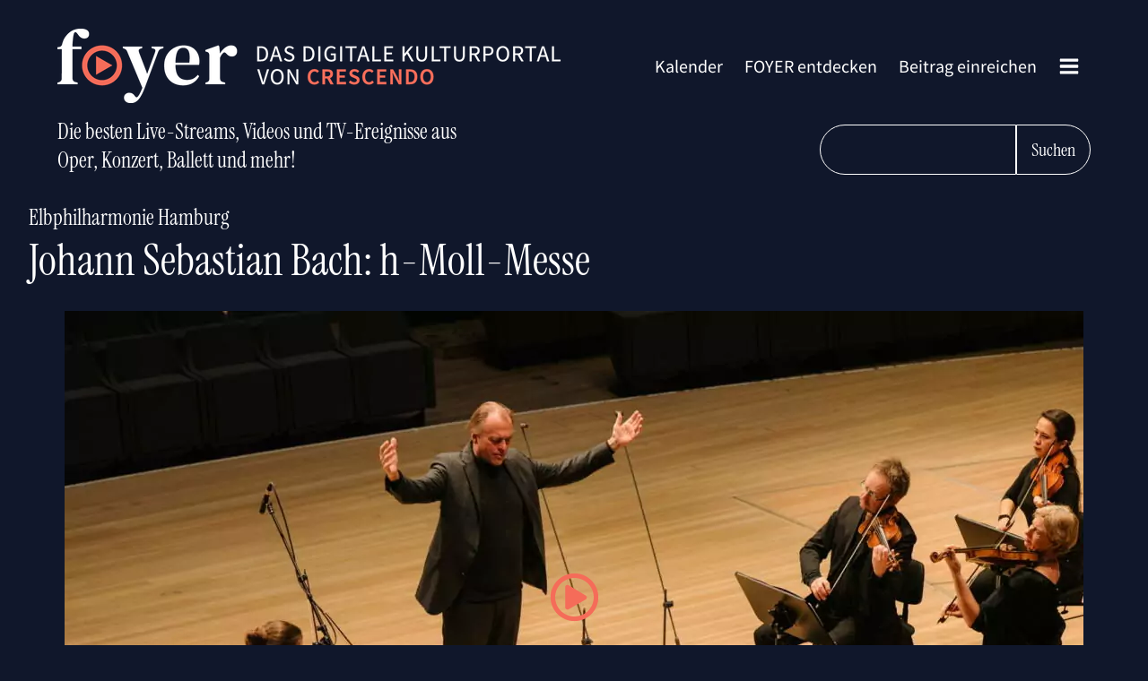

--- FILE ---
content_type: text/html; charset=UTF-8
request_url: https://foyer.de/mediathek/johann-sebastian-bach-h-moll-messe/
body_size: 20359
content:
<!DOCTYPE html>
<html lang="de" >
<head>
<meta charset="UTF-8">
<meta name="viewport" content="width=device-width, initial-scale=1.0">
<!-- WP_HEAD() START -->
<title>Johann Sebastian Bach: h-Moll-Messe – Elbphilharmonie Hamburg – FOYER</title>
<link rel='preload' as='style' href='https://foyer.de/wp-content/cache/borlabs-cookie/borlabs-cookie_1_de.css?ver=2.2.29-54' data-wpacu-preload-css-basic='1' />
<link rel='preload' as='script' href='https://foyer.de/wp-content/plugins/foyer-addons/assets/foyer.js?ver=2.0.2-a' data-wpacu-preload-js='1'>

<!-- The SEO Framework von Sybre Waaijer -->
<link rel="canonical" href="https://foyer.de/mediathek/johann-sebastian-bach-h-moll-messe/" />
<meta name="description" content="Balthasar-Neumann-Chor und -Ensemble spielen Bachs monumentale h-Moll-Messe im Großen Saal der Elbphilharmonie Hamburg. Am Pult: Thomas Hengelbrock" />
<meta property="og:type" content="article" />
<meta property="og:locale" content="de_DE" />
<meta property="og:site_name" content="FOYER" />
<meta property="og:title" content="Johann Sebastian Bach: h-Moll-Messe – Elbphilharmonie Hamburg" />
<meta property="og:description" content="Balthasar-Neumann-Chor und -Ensemble spielen Bachs monumentale h-Moll-Messe im Großen Saal der Elbphilharmonie Hamburg. Am Pult: Thomas Hengelbrock" />
<meta property="og:url" content="https://foyer.de/mediathek/johann-sebastian-bach-h-moll-messe/" />
<meta property="og:image" content="https://foyer.de/wp-content/uploads/2020/12/201205_Thomas_Hengelbrock_Aufzeichnung_c_Daniel_Dittus_04.jpg" />
<meta property="og:image:width" content="1920" />
<meta property="og:image:height" content="1280" />
<meta property="article:published_time" content="2020-12-18T12:11:00+00:00" />
<meta property="article:modified_time" content="2023-04-13T11:40:08+00:00" />
<meta name="twitter:card" content="summary_large_image" />
<meta name="twitter:title" content="Johann Sebastian Bach: h-Moll-Messe – Elbphilharmonie Hamburg" />
<meta name="twitter:description" content="Balthasar-Neumann-Chor und -Ensemble spielen Bachs monumentale h-Moll-Messe im Großen Saal der Elbphilharmonie Hamburg. Am Pult: Thomas Hengelbrock" />
<meta name="twitter:image" content="https://foyer.de/wp-content/uploads/2020/12/201205_Thomas_Hengelbrock_Aufzeichnung_c_Daniel_Dittus_04.jpg" />
<script type="application/ld+json">{"@context":"https://schema.org","@graph":[{"@type":"WebSite","@id":"https://foyer.de/#/schema/WebSite","url":"https://foyer.de/","name":"FOYER","alternateName":"Crescendo","description":"Das digitale Kulturportal von Crescendo","inLanguage":"de","potentialAction":{"@type":"SearchAction","target":{"@type":"EntryPoint","urlTemplate":"https://foyer.de/search/{search_term_string}/"},"query-input":"required name=search_term_string"},"publisher":{"@type":"Organization","@id":"https://foyer.de/#/schema/Organization","name":"Crescendo","url":"https://foyer.de/","logo":{"@type":"ImageObject","url":"https://foyer.de/wp-content/uploads/2020/11/foyer-icon.png","contentUrl":"https://foyer.de/wp-content/uploads/2020/11/foyer-icon.png","width":101,"height":100}}},{"@type":"WebPage","@id":"https://foyer.de/mediathek/johann-sebastian-bach-h-moll-messe/","url":"https://foyer.de/mediathek/johann-sebastian-bach-h-moll-messe/","name":"Johann Sebastian Bach: h-Moll-Messe – Elbphilharmonie Hamburg – FOYER","description":"Balthasar-Neumann-Chor und -Ensemble spielen Bachs monumentale h-Moll-Messe im Großen Saal der Elbphilharmonie Hamburg. Am Pult: Thomas Hengelbrock","inLanguage":"de","isPartOf":{"@id":"https://foyer.de/#/schema/WebSite"},"breadcrumb":{"@type":"BreadcrumbList","@id":"https://foyer.de/#/schema/BreadcrumbList","itemListElement":[{"@type":"ListItem","position":1,"item":"https://foyer.de/","name":"FOYER"},{"@type":"ListItem","position":2,"name":"Johann Sebastian Bach: h-Moll-Messe – Elbphilharmonie Hamburg"}]},"potentialAction":{"@type":"ReadAction","target":"https://foyer.de/mediathek/johann-sebastian-bach-h-moll-messe/"},"datePublished":"2020-12-18T12:11:00+00:00","dateModified":"2023-04-13T11:40:08+00:00","author":{"@type":"Person","@id":"https://foyer.de/#/schema/Person/cfda59aaa48d615ddfc5916950e211a4","name":"BrittaVoss"}}]}</script>
<!-- / The SEO Framework von Sybre Waaijer | 5.95ms meta | 0.31ms boot -->

<style id='classic-theme-styles-inline-css' type='text/css'>
/*! This file is auto-generated */
.wp-block-button__link{color:#fff;background-color:#32373c;border-radius:9999px;box-shadow:none;text-decoration:none;padding:calc(.667em + 2px) calc(1.333em + 2px);font-size:1.125em}.wp-block-file__button{background:#32373c;color:#fff;text-decoration:none}
</style>
<style id='global-styles-inline-css' type='text/css'>
body{--wp--preset--color--black: #000000;--wp--preset--color--cyan-bluish-gray: #abb8c3;--wp--preset--color--white: #ffffff;--wp--preset--color--pale-pink: #f78da7;--wp--preset--color--vivid-red: #cf2e2e;--wp--preset--color--luminous-vivid-orange: #ff6900;--wp--preset--color--luminous-vivid-amber: #fcb900;--wp--preset--color--light-green-cyan: #7bdcb5;--wp--preset--color--vivid-green-cyan: #00d084;--wp--preset--color--pale-cyan-blue: #8ed1fc;--wp--preset--color--vivid-cyan-blue: #0693e3;--wp--preset--color--vivid-purple: #9b51e0;--wp--preset--gradient--vivid-cyan-blue-to-vivid-purple: linear-gradient(135deg,rgba(6,147,227,1) 0%,rgb(155,81,224) 100%);--wp--preset--gradient--light-green-cyan-to-vivid-green-cyan: linear-gradient(135deg,rgb(122,220,180) 0%,rgb(0,208,130) 100%);--wp--preset--gradient--luminous-vivid-amber-to-luminous-vivid-orange: linear-gradient(135deg,rgba(252,185,0,1) 0%,rgba(255,105,0,1) 100%);--wp--preset--gradient--luminous-vivid-orange-to-vivid-red: linear-gradient(135deg,rgba(255,105,0,1) 0%,rgb(207,46,46) 100%);--wp--preset--gradient--very-light-gray-to-cyan-bluish-gray: linear-gradient(135deg,rgb(238,238,238) 0%,rgb(169,184,195) 100%);--wp--preset--gradient--cool-to-warm-spectrum: linear-gradient(135deg,rgb(74,234,220) 0%,rgb(151,120,209) 20%,rgb(207,42,186) 40%,rgb(238,44,130) 60%,rgb(251,105,98) 80%,rgb(254,248,76) 100%);--wp--preset--gradient--blush-light-purple: linear-gradient(135deg,rgb(255,206,236) 0%,rgb(152,150,240) 100%);--wp--preset--gradient--blush-bordeaux: linear-gradient(135deg,rgb(254,205,165) 0%,rgb(254,45,45) 50%,rgb(107,0,62) 100%);--wp--preset--gradient--luminous-dusk: linear-gradient(135deg,rgb(255,203,112) 0%,rgb(199,81,192) 50%,rgb(65,88,208) 100%);--wp--preset--gradient--pale-ocean: linear-gradient(135deg,rgb(255,245,203) 0%,rgb(182,227,212) 50%,rgb(51,167,181) 100%);--wp--preset--gradient--electric-grass: linear-gradient(135deg,rgb(202,248,128) 0%,rgb(113,206,126) 100%);--wp--preset--gradient--midnight: linear-gradient(135deg,rgb(2,3,129) 0%,rgb(40,116,252) 100%);--wp--preset--font-size--small: 13px;--wp--preset--font-size--medium: 20px;--wp--preset--font-size--large: 36px;--wp--preset--font-size--x-large: 42px;--wp--preset--spacing--20: 0.44rem;--wp--preset--spacing--30: 0.67rem;--wp--preset--spacing--40: 1rem;--wp--preset--spacing--50: 1.5rem;--wp--preset--spacing--60: 2.25rem;--wp--preset--spacing--70: 3.38rem;--wp--preset--spacing--80: 5.06rem;--wp--preset--shadow--natural: 6px 6px 9px rgba(0, 0, 0, 0.2);--wp--preset--shadow--deep: 12px 12px 50px rgba(0, 0, 0, 0.4);--wp--preset--shadow--sharp: 6px 6px 0px rgba(0, 0, 0, 0.2);--wp--preset--shadow--outlined: 6px 6px 0px -3px rgba(255, 255, 255, 1), 6px 6px rgba(0, 0, 0, 1);--wp--preset--shadow--crisp: 6px 6px 0px rgba(0, 0, 0, 1);}:where(.is-layout-flex){gap: 0.5em;}:where(.is-layout-grid){gap: 0.5em;}body .is-layout-flow > .alignleft{float: left;margin-inline-start: 0;margin-inline-end: 2em;}body .is-layout-flow > .alignright{float: right;margin-inline-start: 2em;margin-inline-end: 0;}body .is-layout-flow > .aligncenter{margin-left: auto !important;margin-right: auto !important;}body .is-layout-constrained > .alignleft{float: left;margin-inline-start: 0;margin-inline-end: 2em;}body .is-layout-constrained > .alignright{float: right;margin-inline-start: 2em;margin-inline-end: 0;}body .is-layout-constrained > .aligncenter{margin-left: auto !important;margin-right: auto !important;}body .is-layout-constrained > :where(:not(.alignleft):not(.alignright):not(.alignfull)){max-width: var(--wp--style--global--content-size);margin-left: auto !important;margin-right: auto !important;}body .is-layout-constrained > .alignwide{max-width: var(--wp--style--global--wide-size);}body .is-layout-flex{display: flex;}body .is-layout-flex{flex-wrap: wrap;align-items: center;}body .is-layout-flex > *{margin: 0;}body .is-layout-grid{display: grid;}body .is-layout-grid > *{margin: 0;}:where(.wp-block-columns.is-layout-flex){gap: 2em;}:where(.wp-block-columns.is-layout-grid){gap: 2em;}:where(.wp-block-post-template.is-layout-flex){gap: 1.25em;}:where(.wp-block-post-template.is-layout-grid){gap: 1.25em;}.has-black-color{color: var(--wp--preset--color--black) !important;}.has-cyan-bluish-gray-color{color: var(--wp--preset--color--cyan-bluish-gray) !important;}.has-white-color{color: var(--wp--preset--color--white) !important;}.has-pale-pink-color{color: var(--wp--preset--color--pale-pink) !important;}.has-vivid-red-color{color: var(--wp--preset--color--vivid-red) !important;}.has-luminous-vivid-orange-color{color: var(--wp--preset--color--luminous-vivid-orange) !important;}.has-luminous-vivid-amber-color{color: var(--wp--preset--color--luminous-vivid-amber) !important;}.has-light-green-cyan-color{color: var(--wp--preset--color--light-green-cyan) !important;}.has-vivid-green-cyan-color{color: var(--wp--preset--color--vivid-green-cyan) !important;}.has-pale-cyan-blue-color{color: var(--wp--preset--color--pale-cyan-blue) !important;}.has-vivid-cyan-blue-color{color: var(--wp--preset--color--vivid-cyan-blue) !important;}.has-vivid-purple-color{color: var(--wp--preset--color--vivid-purple) !important;}.has-black-background-color{background-color: var(--wp--preset--color--black) !important;}.has-cyan-bluish-gray-background-color{background-color: var(--wp--preset--color--cyan-bluish-gray) !important;}.has-white-background-color{background-color: var(--wp--preset--color--white) !important;}.has-pale-pink-background-color{background-color: var(--wp--preset--color--pale-pink) !important;}.has-vivid-red-background-color{background-color: var(--wp--preset--color--vivid-red) !important;}.has-luminous-vivid-orange-background-color{background-color: var(--wp--preset--color--luminous-vivid-orange) !important;}.has-luminous-vivid-amber-background-color{background-color: var(--wp--preset--color--luminous-vivid-amber) !important;}.has-light-green-cyan-background-color{background-color: var(--wp--preset--color--light-green-cyan) !important;}.has-vivid-green-cyan-background-color{background-color: var(--wp--preset--color--vivid-green-cyan) !important;}.has-pale-cyan-blue-background-color{background-color: var(--wp--preset--color--pale-cyan-blue) !important;}.has-vivid-cyan-blue-background-color{background-color: var(--wp--preset--color--vivid-cyan-blue) !important;}.has-vivid-purple-background-color{background-color: var(--wp--preset--color--vivid-purple) !important;}.has-black-border-color{border-color: var(--wp--preset--color--black) !important;}.has-cyan-bluish-gray-border-color{border-color: var(--wp--preset--color--cyan-bluish-gray) !important;}.has-white-border-color{border-color: var(--wp--preset--color--white) !important;}.has-pale-pink-border-color{border-color: var(--wp--preset--color--pale-pink) !important;}.has-vivid-red-border-color{border-color: var(--wp--preset--color--vivid-red) !important;}.has-luminous-vivid-orange-border-color{border-color: var(--wp--preset--color--luminous-vivid-orange) !important;}.has-luminous-vivid-amber-border-color{border-color: var(--wp--preset--color--luminous-vivid-amber) !important;}.has-light-green-cyan-border-color{border-color: var(--wp--preset--color--light-green-cyan) !important;}.has-vivid-green-cyan-border-color{border-color: var(--wp--preset--color--vivid-green-cyan) !important;}.has-pale-cyan-blue-border-color{border-color: var(--wp--preset--color--pale-cyan-blue) !important;}.has-vivid-cyan-blue-border-color{border-color: var(--wp--preset--color--vivid-cyan-blue) !important;}.has-vivid-purple-border-color{border-color: var(--wp--preset--color--vivid-purple) !important;}.has-vivid-cyan-blue-to-vivid-purple-gradient-background{background: var(--wp--preset--gradient--vivid-cyan-blue-to-vivid-purple) !important;}.has-light-green-cyan-to-vivid-green-cyan-gradient-background{background: var(--wp--preset--gradient--light-green-cyan-to-vivid-green-cyan) !important;}.has-luminous-vivid-amber-to-luminous-vivid-orange-gradient-background{background: var(--wp--preset--gradient--luminous-vivid-amber-to-luminous-vivid-orange) !important;}.has-luminous-vivid-orange-to-vivid-red-gradient-background{background: var(--wp--preset--gradient--luminous-vivid-orange-to-vivid-red) !important;}.has-very-light-gray-to-cyan-bluish-gray-gradient-background{background: var(--wp--preset--gradient--very-light-gray-to-cyan-bluish-gray) !important;}.has-cool-to-warm-spectrum-gradient-background{background: var(--wp--preset--gradient--cool-to-warm-spectrum) !important;}.has-blush-light-purple-gradient-background{background: var(--wp--preset--gradient--blush-light-purple) !important;}.has-blush-bordeaux-gradient-background{background: var(--wp--preset--gradient--blush-bordeaux) !important;}.has-luminous-dusk-gradient-background{background: var(--wp--preset--gradient--luminous-dusk) !important;}.has-pale-ocean-gradient-background{background: var(--wp--preset--gradient--pale-ocean) !important;}.has-electric-grass-gradient-background{background: var(--wp--preset--gradient--electric-grass) !important;}.has-midnight-gradient-background{background: var(--wp--preset--gradient--midnight) !important;}.has-small-font-size{font-size: var(--wp--preset--font-size--small) !important;}.has-medium-font-size{font-size: var(--wp--preset--font-size--medium) !important;}.has-large-font-size{font-size: var(--wp--preset--font-size--large) !important;}.has-x-large-font-size{font-size: var(--wp--preset--font-size--x-large) !important;}
.wp-block-navigation a:where(:not(.wp-element-button)){color: inherit;}
:where(.wp-block-post-template.is-layout-flex){gap: 1.25em;}:where(.wp-block-post-template.is-layout-grid){gap: 1.25em;}
:where(.wp-block-columns.is-layout-flex){gap: 2em;}:where(.wp-block-columns.is-layout-grid){gap: 2em;}
.wp-block-pullquote{font-size: 1.5em;line-height: 1.6;}
</style>
<link rel='stylesheet' id='foyer_tailwind-css' href='https://foyer.de/wp-content/plugins/foyer-addons/assets/foyer.css?ver=2.0.2-a' type='text/css' media='all' />
<link rel='stylesheet' id='oxygen-css' href='https://foyer.de/wp-content/plugins/oxygen/component-framework/oxygen.css?ver=4.8.2' type='text/css' media='all' />
<link   data-wpacu-to-be-preloaded-basic='1' rel='stylesheet' id='borlabs-cookie-css' href='https://foyer.de/wp-content/cache/borlabs-cookie/borlabs-cookie_1_de.css?ver=2.2.29-54' type='text/css' media='all' />
<script   type="text/javascript" src="https://foyer.de/wp-includes/js/jquery/jquery.min.js?ver=3.7.1" id="jquery-core-js"></script>
<script type="text/javascript" id="borlabs-cookie-prioritize-js-extra">
/* <![CDATA[ */
var borlabsCookiePrioritized = {"domain":"foyer.de","path":"\/","version":"3","bots":"1","optInJS":{"statistics":{"google-analytics":"[base64]"}}};
/* ]]> */
</script>
<script   type="text/javascript" src="https://foyer.de/wp-content/plugins/borlabs-cookie/javascript/borlabs-cookie-prioritize.min.js?ver=2.2.29" id="borlabs-cookie-prioritize-js"></script>
<link rel="https://api.w.org/" href="https://foyer.de/wp-json/" /><link rel="alternate" type="application/json" href="https://foyer.de/wp-json/wp/v2/foyer/8807" /><link rel="alternate" type="application/json+oembed" href="https://foyer.de/wp-json/oembed/1.0/embed?url=https%3A%2F%2Ffoyer.de%2Fmediathek%2Fjohann-sebastian-bach-h-moll-messe%2F" />
<link rel="alternate" type="text/xml+oembed" href="https://foyer.de/wp-json/oembed/1.0/embed?url=https%3A%2F%2Ffoyer.de%2Fmediathek%2Fjohann-sebastian-bach-h-moll-messe%2F&#038;format=xml" />
    <link rel="preload" href="https://foyer.de/wp-content/plugins/foyer-addons/fonts/foyer400.woff2" as="font" type="font/woff2" crossorigin>
    <link rel="preload" href="https://foyer.de/wp-content/plugins/foyer-addons/fonts/foyer600.woff2" as="font" type="font/woff2" crossorigin>
            <link rel="preload" href="https://foyer.de/wp-content/plugins/foyer-addons/fonts/foyerSerif.woff2" as="font" type="font/woff2" crossorigin>
        <script type="application/ld+json">
            {
                "publisher": {
                    "@type": "Organization",
                    "name": "foyer.de",
                    "logo": {
                        "@type": "ImageObject",
                        "url": "https://foyer.de/wp-content/uploads/2020/11/Logo-Foyer-Crescendo.png"
                    }
                },
                "author": {
                    "@type": "Organization",
                    "name": "foyer.de",
                    "logo": {
                        "@type": "ImageObject",
                        "url": "https://foyer.de/wp-content/uploads/2020/11/Logo-Foyer-Crescendo.png"
                    }
                },
                "mainEntityOfPage": {
                    "@type": "WebPage",
                    "@id": "https://foyer.de/foyer-entdecken/"
                },
                "@context": "https://schema.org",
                "@type": "Article",
                "headline": "Johann Sebastian Bach: h-Moll-Messe",
                "image": [
                    "https://foyer.de/wp-content/uploads/2020/12/201205_Thomas_Hengelbrock_Aufzeichnung_c_Daniel_Dittus_04.jpg",
                    "https://foyer.de/wp-content/uploads/2020/12/201205_Thomas_Hengelbrock_Aufzeichnung_c_Daniel_Dittus_04-320x180.jpg"
                ],
                "datePublished": "2020-12-18CET12:11:00p.m.",
                "dateModified": "2023-04-13CEST01:40:08p.m."
            }
        </script>
    <div id="foyer-single-page" class="ct-code-block" >    <article class="space-y-8">
            <header class="max-w-7xl mx-auto px-4 sm:px-8">
        <link rel='stylesheet' id='oxygen-cache-8-css' href='//foyer.de/wp-content/uploads/oxygen/css/8.css?cache=1706271351&#038;ver=6.4.7' type='text/css' media='all' />
<link rel='stylesheet' id='oxygen-universal-styles-css' href='//foyer.de/wp-content/uploads/oxygen/css/universal.css?cache=1706271346&#038;ver=6.4.7' type='text/css' media='all' />
<!-- END OF WP_HEAD() -->
</head>
<body class="foyer-template-default single single-foyer postid-8807  wp-embed-responsive oxygen-body" >




						<header id="section-3-8" class=" ct-section " ><div class="ct-section-inner-wrap"><div id="div_block-20-8r" class="ct-div-block width-100 flex-row justify-content-space-between" ><div id="foyer-logo" class="ct-code-block" >    <a class="w-full max-w-[580px] hidden sm:block" href="https://foyer.de">
        <img src="https://foyer.de/Logo-Foyer-Crescendo-580.png" srcset="https://foyer.de/Logo-Foyer-Crescendo-580.png,
                         https://foyer.de/Logo-Foyer-Crescendo-1160.png 2x">
    </a>
    <a class="w-full max-w-44 block sm:hidden" href="https://foyer.de">
        <img alt="Logo foyer.de Mobile" src="https://foyer.de/Logo-Mobile-Foyer-Crescendo-404x166.png" width="404" height="166">
    </a>
</div><nav id="div_block-46-8" class="ct-div-block" ><nav id="_nav_menu-50-8" class="oxy-nav-menu oxy-nav-menu-dropdowns oxy-nav-menu-dropdown-arrow" ><div class='oxy-menu-toggle'><div class='oxy-nav-menu-hamburger-wrap'><div class='oxy-nav-menu-hamburger'><div class='oxy-nav-menu-hamburger-line'></div><div class='oxy-nav-menu-hamburger-line'></div><div class='oxy-nav-menu-hamburger-line'></div></div></div></div><div class="menu-ard-musikwettbewerb-container"><ul id="menu-ard-musikwettbewerb" class="oxy-nav-menu-list"><li id="menu-item-25907" class="menu-item menu-item-type-post_type menu-item-object-page menu-item-25907"><a href="https://foyer.de/kalender/">Kalender</a></li>
<li id="menu-item-3819" class="menu-item menu-item-type-post_type menu-item-object-page menu-item-3819"><a href="https://foyer.de/foyer-entdecken/">FOYER entdecken</a></li>
<li id="menu-item-4402" class="menu-item menu-item-type-post_type menu-item-object-page menu-item-4402"><a href="https://foyer.de/foyer-einreichen/">Beitrag einreichen</a></li>
</ul></div></nav>
		<div id="-pro-menu-51-8" class="oxy-pro-menu " ><div class="oxy-pro-menu-mobile-open-icon  oxy-pro-menu-off-canvas-trigger oxy-pro-menu-off-canvas-right" data-off-canvas-alignment="right"><svg id="-pro-menu-51-8-open-icon"><use xlink:href="#FontAwesomeicon-bars"></use></svg></div>

                
        <div class="oxy-pro-menu-container  oxy-pro-menu-dropdown-links-visible-on-mobile oxy-pro-menu-dropdown-links-toggle oxy-pro-menu-show-dropdown" data-aos-duration="400" 

             data-oxy-pro-menu-dropdown-animation="fade-up"
             data-oxy-pro-menu-dropdown-animation-duration="0.4"
             data-entire-parent-toggles-dropdown="true"

                          data-oxy-pro-menu-off-canvas-animation="fade"
             
                          data-oxy-pro-menu-dropdown-animation-duration="0.4"
             
                          data-oxy-pro-menu-dropdown-links-on-mobile="toggle">
             
            <div class="menu-menue-komplett-container"><ul id="menu-menue-komplett" class="oxy-pro-menu-list"><li id="menu-item-25908" class="menu-item menu-item-type-post_type menu-item-object-page menu-item-25908"><a href="https://foyer.de/kalender/">Kalender</a></li>
<li id="menu-item-3957" class="margin-bottom-m menu-item menu-item-type-post_type menu-item-object-page menu-item-3957"><a href="https://foyer.de/foyer-entdecken/">FOYER entdecken</a></li>
<li id="menu-item-3955" class="menu-item menu-item-type-post_type menu-item-object-page menu-item-3955"><a href="https://foyer.de/empfehlungen-der-redaktion/">Empfehlungen der Redaktion</a></li>
<li id="menu-item-3954" class="menu-item menu-item-type-post_type menu-item-object-page menu-item-3954"><a href="https://foyer.de/direkt-das-beste-der-klassik-im-tv/">Klassik im TV</a></li>
<li id="menu-item-3964" class="menu-item menu-item-type-post_type menu-item-object-page menu-item-3964"><a href="https://foyer.de/schnell-nur-noch-wenige-tage-verfuegbar/">Nur noch wenige Tage</a></li>
<li id="menu-item-3823" class="menu-item menu-item-type-post_type menu-item-object-page menu-item-3823"><a href="https://foyer.de/ganz-gross-glanzlichter-aus-der-welt-des-musiktheaters/">Musiktheater</a></li>
<li id="menu-item-3961" class="menu-item menu-item-type-post_type menu-item-object-page menu-item-3961"><a href="https://foyer.de/mittendrin-highlights-vom-konzertpodium/">Konzert</a></li>
<li id="menu-item-3952" class="menu-item menu-item-type-post_type menu-item-object-page menu-item-3952"><a href="https://foyer.de/bewegt-spitzenstunden-aus-dem-tanz-universum/">Tanz</a></li>
<li id="menu-item-3960" class="menu-item menu-item-type-post_type menu-item-object-page menu-item-3960"><a href="https://foyer.de/intim-kroenende-momente-der-kammermusik/">Kammermusik</a></li>
<li id="menu-item-21379" class="menu-item menu-item-type-post_type menu-item-object-page menu-item-21379"><a href="https://foyer.de/kinderspiel-coole-kultur-fuer-junge-und-junggebliebene-menschen/">Education</a></li>
<li id="menu-item-3963" class="menu-item menu-item-type-post_type menu-item-object-page menu-item-3963"><a href="https://foyer.de/schlau-die-spannendsten-dokus-specials-und-zeitreisen/">Dokus &#038; Specials</a></li>
<li id="menu-item-15665" class="menu-item menu-item-type-post_type menu-item-object-page menu-item-15665"><a href="https://foyer.de/malerisch-bildende-kunst-und-museum-wie-noch-nie/">Bildende Kunst &#038; Museum</a></li>
<li id="menu-item-17958" class="menu-item menu-item-type-post_type menu-item-object-page menu-item-17958"><a href="https://foyer.de/grosses-theater-die-packende-welt-des-schauspiels/">Schauspiel</a></li>
<li id="menu-item-36322" class="menu-item menu-item-type-post_type menu-item-object-page menu-item-36322"><a href="https://foyer.de/trailer/">Trailer</a></li>
<li id="menu-item-3956" class="margin-top-m menu-item menu-item-type-post_type menu-item-object-page menu-item-3956"><a href="https://foyer.de/foyer-einreichen/">Beitrag einreichen</a></li>
<li id="menu-item-16490" class="menu-item menu-item-type-post_type menu-item-object-page menu-item-16490"><a href="https://foyer.de/newsletter-abonnieren/">Der FOYER-Newsletter</a></li>
<li id="menu-item-8921" class="menu-item menu-item-type-post_type menu-item-object-page menu-item-8921"><a href="https://foyer.de/einloggen/">Anmelden</a></li>
</ul></div>
            <div class="oxy-pro-menu-mobile-close-icon"><svg id="svg--pro-menu-51-8"><use xlink:href="#FontAwesomeicon-close"></use></svg></div>

        </div>

        </div>

		</nav></div><div id="code_block-76-8" class="ct-code-block w-full" >    <div class="flex w-full flex-col sm:flex-row pt-4 justify-between">
                    <h2 class="font-serif text-xl text-center sm:text-left sm:text-2xl">    <span class="hidden md:block">Die besten Live-Streams, Videos und TV-Ereignisse aus<br>Oper, Konzert, Ballett und mehr!</span>
    <span class="md:hidden">Live-Streams, Videos und TV-Ereignisse <br>aus Oper, Konzert, Ballett und mehr!</span>
</h2>
                <div class="flex justify-center sm:justify-end pt-6 sm:pt-2">
        <input type="search" onkeydown="foyerPressEnter(event)" id="foyer-search-field-new" class="bg-blue border border-white text-white px-6 py-3 text-xl font-serif rounded-l-full" aria-label="FOYER durchsuchen">
        <button class="rounded-r-full cursor-pointer font-serif px-4 py-3 border border-white" onclick="foyerLoadSearch()">Suchen</button>
    </div>
    </div>
</div></div></header>                    <p class="text-white font-serif text-2xl m-0 text-center sm:text-left pb-2">
        Elbphilharmonie Hamburg    </p>
            <h1 class="font-serif text-5xl text-center sm:text-left text-white">Johann Sebastian Bach: h-Moll-Messe</h1>
    </header>
    <main class="max-w-7xl mx-auto px-4 sm:px-8 space-y-8">
            <div class="relative">
                            <a href="https://www.elbphilharmonie.de/de/mediathek/bach-h-moll-messe/478" target="_blank">
            <div class="foyer-image-wrapper foyer-image-play-button width-100">
                    <svg aria-hidden="true" focusable="false" data-prefix="far" data-icon="play-circle" class="svg-inline--fa fa-play-circle fa-w-16" role="img" xmlns="http://www.w3.org/2000/svg" viewBox="0 0 512 512">
        <path fill="currentColor" d="M371.7 238l-176-107c-15.8-8.8-35.7 2.5-35.7 21v208c0 18.4 19.8 29.8 35.7 21l176-101c16.4-9.1 16.4-32.8 0-42zM504 256C504 119 393 8 256 8S8 119 8 256s111 248 248 248 248-111 248-248zm-448 0c0-110.5 89.5-200 200-200s200 89.5 200 200-89.5 200-200 200S56 366.5 56 256z"></path>
    </svg>
                <picture><source srcset="https://foyer.de/wp-content/webp-express/webp-images/doc-root/wp-content/uploads/2020/12/201205_Thomas_Hengelbrock_Aufzeichnung_c_Daniel_Dittus_04-1136x639.jpg.webp 1136w, https://foyer.de/wp-content/webp-express/webp-images/doc-root/wp-content/uploads/2020/12/201205_Thomas_Hengelbrock_Aufzeichnung_c_Daniel_Dittus_04-320x180.jpg.webp 320w, https://foyer.de/wp-content/webp-express/webp-images/doc-root/wp-content/uploads/2020/12/201205_Thomas_Hengelbrock_Aufzeichnung_c_Daniel_Dittus_04-640x360.jpg.webp 640w" sizes="(max-width: 1136px) 100vw, 1136px" type="image/webp"><img width="1136" height="639" src="https://foyer.de/wp-content/uploads/2020/12/201205_Thomas_Hengelbrock_Aufzeichnung_c_Daniel_Dittus_04-1136x639.jpg" class="foyer-beitragsbild wp-post-image webpexpress-processed" alt="" decoding="async" loading="lazy" srcset="https://foyer.de/wp-content/uploads/2020/12/201205_Thomas_Hengelbrock_Aufzeichnung_c_Daniel_Dittus_04-1136x639.jpg 1136w, https://foyer.de/wp-content/uploads/2020/12/201205_Thomas_Hengelbrock_Aufzeichnung_c_Daniel_Dittus_04-320x180.jpg 320w, https://foyer.de/wp-content/uploads/2020/12/201205_Thomas_Hengelbrock_Aufzeichnung_c_Daniel_Dittus_04-640x360.jpg 640w" sizes="(max-width: 1136px) 100vw, 1136px"></picture>            </div>
        </a>
        </div>
                <div><p>Johann Sebastian Bachs h-Moll-Messe umkreist Themen, die ans Innerste gehen: Einsamkeit und Verzweiflung, Freude und Glückseligkeit. Musik, die unter die Haut geht. Mit Bachs letztem großen Vokalwerk, das jeden Rahmen kirchlicher Liturgie sprengt, begeben sich Thomas Hengelbrock und seine Balthasar-Neumann-Ensembles auf eine Reise zu den existentiellen Fragen des Lebens.</p>
</div><p>Fotocredit: Daniel Dittus</p>                </main>
    <footer class="max-w-7xl mx-auto px-4 sm:px-8 pt-8">
        <h2><a class="text-2xl text-center sm:text-left font-serif" href="https://foyer.de/empfehlungen-der-redaktion/">Empfehlungen der Redaktion</a></h2>
        <div class="carousel-foyer carousel-foyer-small margin-top-s" data-flickity={"cellAlign":"left","contain":true,"freeScroll":true,"wrapAround":true,"imagesLoaded":true,"pageDots":false,"draggable":true,"prevNextButtons":true,"autoPlay":false,"pauseAutoPlayOnHover":false,"freeScrollFriction":0.1,"lazyLoad":4}><div class="carousel-cell"><a href="https://foyer.de/mediathek/ionel-ungureanu-spielt-bela-bartok/" class="foyer-slider-link flex position-relative" target="_self"><img class="carousel-cell-img"
                                    data-flickity-lazyload-srcset="https://foyer.de/wp-content/uploads/2024/03/T4irttZzv_8Oa13-eJVG0tB3gZ-YfdbgYtYTPts5tEg-1-320x180.jpeg 320w, https://foyer.de/wp-content/uploads/2024/03/T4irttZzv_8Oa13-eJVG0tB3gZ-YfdbgYtYTPts5tEg-1-640x360.jpeg 640w"
                                    data-flickity-lazyload-src="https://foyer.de/wp-content/uploads/2024/03/T4irttZzv_8Oa13-eJVG0tB3gZ-YfdbgYtYTPts5tEg-1-320x180.jpeg"
                                    width="320" height="180"
                    /></a><div class="margin-top-xs"><a href="https://foyer.de/mediathek/ionel-ungureanu-spielt-bela-bartok/" class="text-white" target="_self"><h5 class="text-lg hidden sm:block font-serif">Finale Viola beim ARD-Musikwettbewerb 2023</h5></a><a href="https://foyer.de/mediathek/ionel-ungureanu-spielt-bela-bartok/" class="text-white" target="_self"><h4 class="text-2xl font-serif leading-tight">Ionel Ungureanu spielt Béla Bartók</h4></a></div></div><div class="carousel-cell"><a href="https://foyer.de/mediathek/viva-puccini/" class="foyer-slider-link flex position-relative" target="_self"><img class="carousel-cell-img"
                                    data-flickity-lazyload-srcset="https://foyer.de/wp-content/uploads/2024/02/Afv1yQ9YWKOt_xQv4egByovCOef7O5ks9jxzZK6kaT4-320x180.jpeg 320w, https://foyer.de/wp-content/uploads/2024/02/Afv1yQ9YWKOt_xQv4egByovCOef7O5ks9jxzZK6kaT4-640x360.jpeg 640w"
                                    data-flickity-lazyload-src="https://foyer.de/wp-content/uploads/2024/02/Afv1yQ9YWKOt_xQv4egByovCOef7O5ks9jxzZK6kaT4-320x180.jpeg"
                                    width="320" height="180"
                    /></a><div class="margin-top-xs"><a href="https://foyer.de/mediathek/viva-puccini/" class="text-white" target="_self"><h5 class="text-lg hidden sm:block font-serif">Mit Charles Castronovo und Carolina López Moreno</h5></a><a href="https://foyer.de/mediathek/viva-puccini/" class="text-white" target="_self"><h4 class="text-2xl font-serif leading-tight">»Viva Puccini«</h4></a></div></div><div class="carousel-cell"><a href="https://foyer.de/mediathek/im-labyrinth/" class="foyer-slider-link flex position-relative" target="_self"><img class="carousel-cell-img"
                                    data-flickity-lazyload-srcset="https://foyer.de/wp-content/uploads/2023/12/2q5hrFTKg0DnSu3qXxUTMaACseWWe2BTVq83-iT3qI4-320x180.jpeg 320w, https://foyer.de/wp-content/uploads/2023/12/2q5hrFTKg0DnSu3qXxUTMaACseWWe2BTVq83-iT3qI4-640x360.jpeg 640w"
                                    data-flickity-lazyload-src="https://foyer.de/wp-content/uploads/2023/12/2q5hrFTKg0DnSu3qXxUTMaACseWWe2BTVq83-iT3qI4-320x180.jpeg"
                                    width="320" height="180"
                    /></a><div class="margin-top-xs"><a href="https://foyer.de/mediathek/im-labyrinth/" class="text-white" target="_self"><h5 class="text-lg hidden sm:block font-serif">Der Musiker Jörg Widmann</h5></a><a href="https://foyer.de/mediathek/im-labyrinth/" class="text-white" target="_self"><h4 class="text-2xl font-serif leading-tight">Im Labyrinth</h4></a></div></div><div class="carousel-cell"><a href="https://foyer.de/mediathek/daniel-hope-auf-den-spuren-von-charles-burney/" class="foyer-slider-link flex position-relative" target="_self"><img class="carousel-cell-img"
                                    data-flickity-lazyload-srcset="https://foyer.de/wp-content/uploads/2023/11/Charles_Burney_2-320x180.jpg 320w, https://foyer.de/wp-content/uploads/2023/11/Charles_Burney_2.jpg 640w"
                                    data-flickity-lazyload-src="https://foyer.de/wp-content/uploads/2023/11/Charles_Burney_2-320x180.jpg"
                                    width="320" height="180"
                    /></a><div class="margin-top-xs"><a href="https://foyer.de/mediathek/daniel-hope-auf-den-spuren-von-charles-burney/" class="text-white" target="_self"><h5 class="text-lg hidden sm:block font-serif">WDR 3 Persönlich</h5></a><a href="https://foyer.de/mediathek/daniel-hope-auf-den-spuren-von-charles-burney/" class="text-white" target="_self"><h4 class="text-2xl font-serif leading-tight">Daniel Hope auf den Spuren von Charles Burney</h4></a></div></div><div class="carousel-cell"><a href="https://foyer.de/mediathek/dimitri-bortniansky-u-a-geistliches-konzert-fuer-chor-u-a/" class="foyer-slider-link flex position-relative" target="_self"><img class="carousel-cell-img"
                                    data-flickity-lazyload-srcset="https://foyer.de/wp-content/uploads/2023/11/SWR-Vokalensemble_3-320x180.jpg 320w, https://foyer.de/wp-content/uploads/2023/11/SWR-Vokalensemble_3-640x360.jpg 640w"
                                    data-flickity-lazyload-src="https://foyer.de/wp-content/uploads/2023/11/SWR-Vokalensemble_3-320x180.jpg"
                                    width="320" height="180"
                    /></a><div class="margin-top-xs"><a href="https://foyer.de/mediathek/dimitri-bortniansky-u-a-geistliches-konzert-fuer-chor-u-a/" class="text-white" target="_self"><h5 class="text-lg hidden sm:block font-serif">Das SWR Vokalensemble unter Yuval Weinberg </h5></a><a href="https://foyer.de/mediathek/dimitri-bortniansky-u-a-geistliches-konzert-fuer-chor-u-a/" class="text-white" target="_self"><h4 class="text-2xl font-serif leading-tight">Dimitri Bortnjanski u.a. | Geistliches Konzert für Chor u.a.</h4></a></div></div><div class="carousel-cell"><a href="https://foyer.de/mediathek/gaetano-donizetti-zoraida-di-granata/" class="foyer-slider-link flex position-relative" target="_self"><img class="carousel-cell-img"
                                    data-flickity-lazyload-srcset="https://foyer.de/wp-content/uploads/2023/11/WFO-Zoraida-di-Granata_2_c_Clive-Barda-320x180.jpg 320w, https://foyer.de/wp-content/uploads/2023/11/WFO-Zoraida-di-Granata_2_c_Clive-Barda-640x360.jpg 640w"
                                    data-flickity-lazyload-src="https://foyer.de/wp-content/uploads/2023/11/WFO-Zoraida-di-Granata_2_c_Clive-Barda-320x180.jpg"
                                    width="320" height="180"
                    /></a><div class="margin-top-xs"><a href="https://foyer.de/mediathek/gaetano-donizetti-zoraida-di-granata/" class="text-white" target="_self"><h5 class="text-lg hidden sm:block font-serif">Die Wexford Festival Opera </h5></a><a href="https://foyer.de/mediathek/gaetano-donizetti-zoraida-di-granata/" class="text-white" target="_self"><h4 class="text-2xl font-serif leading-tight">Gaetano Donizetti | Zoraida di Granata</h4></a></div></div><div class="carousel-cell"><a href="https://foyer.de/mediathek/giuseppe-verdi-otello/" class="foyer-slider-link flex position-relative" target="_self"><img class="carousel-cell-img"
                                    data-flickity-lazyload-srcset="https://foyer.de/wp-content/uploads/2023/11/Francesco_Tamagno_as_Otello_1887_Brustbild-320x180.jpg 320w, https://foyer.de/wp-content/uploads/2023/11/Francesco_Tamagno_as_Otello_1887_Brustbild-640x360.jpg 640w"
                                    data-flickity-lazyload-src="https://foyer.de/wp-content/uploads/2023/11/Francesco_Tamagno_as_Otello_1887_Brustbild-320x180.jpg"
                                    width="320" height="180"
                    /></a><div class="margin-top-xs"><a href="https://foyer.de/mediathek/giuseppe-verdi-otello/" class="text-white" target="_self"><h5 class="text-lg hidden sm:block font-serif">Deutschlandfunk Kultur</h5></a><a href="https://foyer.de/mediathek/giuseppe-verdi-otello/" class="text-white" target="_self"><h4 class="text-2xl font-serif leading-tight">Giuseppe Verdi | Otello</h4></a></div></div><div class="carousel-cell"><a href="https://foyer.de/mediathek/moritz-eggert-und-moritz-schneidewendt-kairosis/" class="foyer-slider-link flex position-relative" target="_self"><img class="carousel-cell-img"
                                    data-flickity-lazyload-srcset="https://foyer.de/wp-content/uploads/2023/11/Kairosis-320x180.jpg 320w, https://foyer.de/wp-content/uploads/2023/11/Kairosis-640x360.jpg 640w"
                                    data-flickity-lazyload-src="https://foyer.de/wp-content/uploads/2023/11/Kairosis-320x180.jpg"
                                    width="320" height="180"
                    /></a><div class="margin-top-xs"><a href="https://foyer.de/mediathek/moritz-eggert-und-moritz-schneidewendt-kairosis/" class="text-white" target="_self"><h5 class="text-lg hidden sm:block font-serif">Broken Frames Syndicate </h5></a><a href="https://foyer.de/mediathek/moritz-eggert-und-moritz-schneidewendt-kairosis/" class="text-white" target="_self"><h4 class="text-2xl font-serif leading-tight">Moritz Eggert und Moritz Schneidewendt | Kairosis</h4></a></div></div><div class="carousel-cell"><a href="https://foyer.de/mediathek/sergei-rachmaninow-u-a-klavierkonzert-nr-3-u-a/" class="foyer-slider-link flex position-relative" target="_self"><img class="carousel-cell-img"
                                    data-flickity-lazyload-srcset="https://foyer.de/wp-content/uploads/2023/11/Kissin-und-das-BRSO-320x180.jpg 320w, https://foyer.de/wp-content/uploads/2023/11/Kissin-und-das-BRSO-640x360.jpg 640w"
                                    data-flickity-lazyload-src="https://foyer.de/wp-content/uploads/2023/11/Kissin-und-das-BRSO-320x180.jpg"
                                    width="320" height="180"
                    /></a><div class="margin-top-xs"><a href="https://foyer.de/mediathek/sergei-rachmaninow-u-a-klavierkonzert-nr-3-u-a/" class="text-white" target="_self"><h5 class="text-lg hidden sm:block font-serif">Symphonieorchester des Bayerischen Rundfunks unter Krzysztof Urbański </h5></a><a href="https://foyer.de/mediathek/sergei-rachmaninow-u-a-klavierkonzert-nr-3-u-a/" class="text-white" target="_self"><h4 class="text-2xl font-serif leading-tight">Sergei Rachmaninow u.a. | Klavierkonzert Nr. 3 u.a.</h4></a></div></div><div class="carousel-cell"><a href="https://foyer.de/mediathek/hilary-hahn-spielt-tschaikowski/" class="foyer-slider-link flex position-relative" target="_self"><img class="carousel-cell-img"
                                    data-flickity-lazyload-srcset="https://foyer.de/wp-content/uploads/2023/11/gL_jRqHzl1wG8mQn1pyfZGfAN-FiLruJk-C7bUjTGxo-1-320x180.jpeg 320w, https://foyer.de/wp-content/uploads/2023/11/gL_jRqHzl1wG8mQn1pyfZGfAN-FiLruJk-C7bUjTGxo-1-640x360.jpeg 640w"
                                    data-flickity-lazyload-src="https://foyer.de/wp-content/uploads/2023/11/gL_jRqHzl1wG8mQn1pyfZGfAN-FiLruJk-C7bUjTGxo-1-320x180.jpeg"
                                    width="320" height="180"
                    /></a><div class="margin-top-xs"><a href="https://foyer.de/mediathek/hilary-hahn-spielt-tschaikowski/" class="text-white" target="_self"><h5 class="text-lg hidden sm:block font-serif">Extra-Konzert aus dem hr-Sendesaal Frankfurt 2023</h5></a><a href="https://foyer.de/mediathek/hilary-hahn-spielt-tschaikowski/" class="text-white" target="_self"><h4 class="text-2xl font-serif leading-tight">Hilary Hahn spielt Tschaikowski</h4></a></div></div><div class="carousel-cell"><a href="https://foyer.de/mediathek/feliksas-bajoras-lamm-gottes/" class="foyer-slider-link flex position-relative" target="_self"><img class="carousel-cell-img"
                                    data-flickity-lazyload-srcset="https://foyer.de/wp-content/uploads/2023/11/Lamm-Gottes_c_Martynas-Aleksa-2-320x180.jpg 320w, https://foyer.de/wp-content/uploads/2023/11/Lamm-Gottes_c_Martynas-Aleksa-2-640x360.jpg 640w"
                                    data-flickity-lazyload-src="https://foyer.de/wp-content/uploads/2023/11/Lamm-Gottes_c_Martynas-Aleksa-2-320x180.jpg"
                                    width="320" height="180"
                    /></a><div class="margin-top-xs"><a href="https://foyer.de/mediathek/feliksas-bajoras-lamm-gottes/" class="text-white" target="_self"><h5 class="text-lg hidden sm:block font-serif">Litauisches Nationaltheater für Oper und Ballett</h5></a><a href="https://foyer.de/mediathek/feliksas-bajoras-lamm-gottes/" class="text-white" target="_self"><h4 class="text-2xl font-serif leading-tight">Feliksas Bajoras | Lamm Gottes</h4></a></div></div><div class="carousel-cell"><a href="https://foyer.de/mediathek/christian-spuck-bovary-2/" class="foyer-slider-link flex position-relative" target="_self"><img class="carousel-cell-img"
                                    data-flickity-lazyload-srcset="https://foyer.de/wp-content/uploads/2023/11/Bovary_c_Serghei-Gherciu-1-320x180.jpg 320w, https://foyer.de/wp-content/uploads/2023/11/Bovary_c_Serghei-Gherciu-1-640x360.jpg 640w"
                                    data-flickity-lazyload-src="https://foyer.de/wp-content/uploads/2023/11/Bovary_c_Serghei-Gherciu-1-320x180.jpg"
                                    width="320" height="180"
                    /></a><div class="margin-top-xs"><a href="https://foyer.de/mediathek/christian-spuck-bovary-2/" class="text-white" target="_self"><h5 class="text-lg hidden sm:block font-serif">Das Staatsballett Berlin auf Arte</h5></a><a href="https://foyer.de/mediathek/christian-spuck-bovary-2/" class="text-white" target="_self"><h4 class="text-2xl font-serif leading-tight">Christian Spuck | Bovary</h4></a></div></div></div>            </footer>
    </article>
</div><section id="section-newsletter" class=" ct-section" ><div class="ct-section-inner-wrap"><h2 id="headline-58-8" class="ct-headline">Die Kultur-Streaming-Tipps der Woche</h2><h5 id="headline-61-8" class="ct-headline">Jeden Freitag neu. Jetzt anmelden zum FOYER-Newsletter.</h5><div id="newslettter-form-footer" class="ct-code-block" ><form method="post" class="acfe-form acf-form" data-cid="696bab223e8a9">	<div id="acf-form-data" class="acf-hidden">
		<input type="hidden" id="_acf_screen" name="_acf_screen" value="acfe_form"/><input type="hidden" id="_acf_post_id" name="_acf_post_id" value="8807"/><input type="hidden" id="_acf_validation" name="_acf_validation" value="1"/><input type="hidden" id="_acf_form" name="_acf_form" value="[base64]"/><input type="hidden" id="_acf_nonce" name="_acf_nonce" value="cf569987c6"/><input type="hidden" id="_acf_changed" name="_acf_changed" value="0"/>	</div>
	<div class="acf-fields acf-form-fields -top"><div class="acf-field acf-field-text acf-field--validate-email" style="display:none !important;" data-name="_validate_email" data-type="text" data-key="_validate_email">
<div class="acf-label">
<label for="acf-_validate_email">E-Mail-Adresse bestätigen</label></div>
<div class="acf-input">
<div class="acf-input-wrap"><input type="text" id="acf-_validate_email" name="acf[_validate_email]"/></div></div>
</div>
<div class="acf-field acf-field-email acf-field-602a407bbf5e1 acfe-no-label" data-name="newsletter_signup_email" data-type="email" data-key="field_602a407bbf5e1">
<div class="acf-label">
</div>
<div class="acf-input">
<div class="acf-input-wrap"><input type="email" id="acf-field_602a407bbf5e1" name="acf[field_602a407bbf5e1]" placeholder="E-Mail"/></div></div>
</div>
</div>            <div class="acf-form-submit">
                
                <input type="submit" class="acf-button button button-primary button-large" value="anmelden" />                <span class="acf-spinner"></span>
            </div>
        </form></div><div id="_rich_text-66-8" class="oxy-rich-text" >Mit der Anmeldung zum Newsletter erkläre ich mich damit einverstanden, dass die Port Media GmbH (Betreiber von FOYER) mich künftig per E-Mail mit einem Newsletter informiert. Ich kann dieses Einverständnis jederzeit widerrufen. Die <a href="https://foyer.de/datenschutz/" rel="noopener" target="_blank">Datenschutzerklärung</a> von FOYER mit weiteren Hinweisen zum Datenschutz und meinen Rechten habe ich zur Kenntnis genommen.</div></div></section><footer id="section-5-8f" class=" ct-section" ><div class="ct-section-inner-wrap"><div id="div_block-23-8" class="ct-div-block flex-row" ><a id="link-38-8" class="ct-link" href="https://crescendo.de/" target="_blank"  ><div id="code_block-43-8" class="ct-code-block" ><img width="340" height="76" src="https://foyer.de/wp-content/uploads/2023/05/crescendo-logo-white.png" class="attachment-full size-full" alt="" decoding="async" loading="lazy" /></div></a><a id="link-40-8" class="ct-link" href="https://festspielguide.de" target="_blank"  ><div id="code_block-44-8" class="ct-code-block" ><img width="460" height="52" src="https://foyer.de/wp-content/uploads/2020/11/Festspiel-Guide-Logo-hell.png" class="attachment-full size-full" alt="Festspiel Guide Logo" decoding="async" loading="lazy" /></div></a></div><div id="div_block-22-8" class="ct-div-block width-100 margin-top-m" ><div id="text_block-27-8" class="ct-text-block" >© Port Media GmbH&nbsp;<span id="span-29-8" class="ct-span" >2026</span><br></div><div id="div_block-77-8" class="ct-div-block space-x-4" ><a id="link_text-78-8" class="ct-link-text footer-link" href="https://portmedia.de/nutzungsbedingungen/" target="_blank"  >Nutzungsbedingungen</a><a id="link_text-79-8" class="ct-link-text footer-link" href="https://foyer.de/archiv/"   >Alle Beiträge</a><a id="link_text-80-8" class="ct-link-text footer-link" href="https://foyer.de/datenschutz/"   >Datenschutz</a><a id="link_text-81-8" class="ct-link-text footer-link" href="https://foyer.de/impressum/"   >Impressum</a></div></div></div></footer>	<!-- WP_FOOTER -->
<!-- Matomo --><script type="text/javascript">
var _paq = window._paq = window._paq || [];
_paq.push(['disableCookies']);_paq.push(['trackPageView']);_paq.push(['enableLinkTracking']);_paq.push(['alwaysUseSendBeacon']);_paq.push(['setTrackerUrl', "\/\/foyer.de\/wp-content\/plugins\/matomo\/app\/matomo.php"]);_paq.push(['setSiteId', '1']);var d=document, g=d.createElement('script'), s=d.getElementsByTagName('script')[0];
g.type='text/javascript'; g.async=true; g.src="\/\/foyer.de\/wp-content\/uploads\/matomo\/matomo.js"; s.parentNode.insertBefore(g,s);
</script>
<!-- End Matomo Code --><style>.ct-FontAwesomeicon-close{width:0.78571428571429em}</style>
<style>.ct-FontAwesomeicon-arrow-circle-o-down{width:0.85714285714286em}</style>
<style>.ct-FontAwesomeicon-bars{width:0.85714285714286em}</style>
<?xml version="1.0"?><svg xmlns="http://www.w3.org/2000/svg" xmlns:xlink="http://www.w3.org/1999/xlink" aria-hidden="true" style="position: absolute; width: 0; height: 0; overflow: hidden;" version="1.1"><defs><symbol id="FontAwesomeicon-close" viewBox="0 0 22 28"><title>close</title><path d="M20.281 20.656c0 0.391-0.156 0.781-0.438 1.062l-2.125 2.125c-0.281 0.281-0.672 0.438-1.062 0.438s-0.781-0.156-1.062-0.438l-4.594-4.594-4.594 4.594c-0.281 0.281-0.672 0.438-1.062 0.438s-0.781-0.156-1.062-0.438l-2.125-2.125c-0.281-0.281-0.438-0.672-0.438-1.062s0.156-0.781 0.438-1.062l4.594-4.594-4.594-4.594c-0.281-0.281-0.438-0.672-0.438-1.062s0.156-0.781 0.438-1.062l2.125-2.125c0.281-0.281 0.672-0.438 1.062-0.438s0.781 0.156 1.062 0.438l4.594 4.594 4.594-4.594c0.281-0.281 0.672-0.438 1.062-0.438s0.781 0.156 1.062 0.438l2.125 2.125c0.281 0.281 0.438 0.672 0.438 1.062s-0.156 0.781-0.438 1.062l-4.594 4.594 4.594 4.594c0.281 0.281 0.438 0.672 0.438 1.062z"/></symbol><symbol id="FontAwesomeicon-arrow-circle-o-down" viewBox="0 0 24 28"><title>arrow-circle-o-down</title><path d="M17.5 14.5c0 0.141-0.063 0.266-0.156 0.375l-4.984 4.984c-0.109 0.094-0.234 0.141-0.359 0.141s-0.25-0.047-0.359-0.141l-5-5c-0.141-0.156-0.187-0.359-0.109-0.547s0.266-0.313 0.469-0.313h3v-5.5c0-0.281 0.219-0.5 0.5-0.5h3c0.281 0 0.5 0.219 0.5 0.5v5.5h3c0.281 0 0.5 0.219 0.5 0.5zM12 5.5c-4.688 0-8.5 3.813-8.5 8.5s3.813 8.5 8.5 8.5 8.5-3.813 8.5-8.5-3.813-8.5-8.5-8.5zM24 14c0 6.625-5.375 12-12 12s-12-5.375-12-12 5.375-12 12-12v0c6.625 0 12 5.375 12 12z"/></symbol><symbol id="FontAwesomeicon-bars" viewBox="0 0 24 28"><title>bars</title><path d="M24 21v2c0 0.547-0.453 1-1 1h-22c-0.547 0-1-0.453-1-1v-2c0-0.547 0.453-1 1-1h22c0.547 0 1 0.453 1 1zM24 13v2c0 0.547-0.453 1-1 1h-22c-0.547 0-1-0.453-1-1v-2c0-0.547 0.453-1 1-1h22c0.547 0 1 0.453 1 1zM24 5v2c0 0.547-0.453 1-1 1h-22c-0.547 0-1-0.453-1-1v-2c0-0.547 0.453-1 1-1h22c0.547 0 1 0.453 1 1z"/></symbol></defs></svg><!--googleoff: all--><div data-nosnippet><script id="BorlabsCookieBoxWrap" type="text/template"><div
    id="BorlabsCookieBox"
    class="BorlabsCookie"
    role="dialog"
    aria-labelledby="CookieBoxTextHeadline"
    aria-describedby="CookieBoxTextDescription"
    aria-modal="true"
>
    <div class="bottom-center" style="display: none;">
        <div class="_brlbs-bar-wrap">
            <div class="_brlbs-bar _brlbs-bar-advanced">
                <div class="cookie-box">
                    <div class="container">
                        <div class="row align-items-center">
                            <div class="col-12 col-sm-9">
                                <div class="row">
                                                                            <div class="col-2 text-center _brlbs-no-padding-right">
                                            <img
                                                width="32"
                                                height="32"
                                                class="cookie-logo"
                                                src="https://foyer.de/wp-content/uploads/2020/11/foyer-icon.png"
                                                srcset="https://foyer.de/wp-content/uploads/2020/11/foyer-icon.png, https://foyer.de/wp-content/uploads/2020/11/foyer-icon.png 2x"
                                                alt="Datenschutzeinstellungen"
                                                aria-hidden="true"
                                            >
                                        </div>
                                    
                                    <div class="col-10">
                                        <span role="heading" aria-level="3" class="_brlbs-h3" id="CookieBoxTextHeadline">
                                            Datenschutzeinstellungen                                        </span>
                                        <p id="CookieBoxTextDescription">
                                            Wir nutzen Cookies auf unserer Website. Einige von ihnen sind essenziell, während andere uns helfen, diese Website und Ihre Erfahrung zu verbessern.                                        </p>
                                    </div>
                                </div>

                                                                    <ul
                                         class="show-cookie-logo"                                    >
                                                                                                                                    <li>
                                                    <label class="_brlbs-checkbox">
                                                        Essenziell                                                        <input
                                                            id="checkbox-essential"
                                                            tabindex="0"
                                                            type="checkbox"
                                                            name="cookieGroup[]"
                                                            value="essential"
                                                             checked                                                             disabled                                                            data-borlabs-cookie-checkbox
                                                        >
                                                        <span class="_brlbs-checkbox-indicator"></span>
                                                    </label>
                                                </li>
                                                                                                                                                                                <li>
                                                    <label class="_brlbs-checkbox">
                                                        Statistiken                                                        <input
                                                            id="checkbox-statistics"
                                                            tabindex="0"
                                                            type="checkbox"
                                                            name="cookieGroup[]"
                                                            value="statistics"
                                                             checked                                                                                                                        data-borlabs-cookie-checkbox
                                                        >
                                                        <span class="_brlbs-checkbox-indicator"></span>
                                                    </label>
                                                </li>
                                                                                                                                                                                                                                                                    <li>
                                                    <label class="_brlbs-checkbox">
                                                        Externe Medien                                                        <input
                                                            id="checkbox-external-media"
                                                            tabindex="0"
                                                            type="checkbox"
                                                            name="cookieGroup[]"
                                                            value="external-media"
                                                             checked                                                                                                                        data-borlabs-cookie-checkbox
                                                        >
                                                        <span class="_brlbs-checkbox-indicator"></span>
                                                    </label>
                                                </li>
                                                                                                                        </ul>
                                                            </div>

                            <div class="col-12 col-sm-3">
                                                                    <p class="_brlbs-accept">
                                        <a
                                            href="#"
                                            tabindex="0"
                                            role="button"
                                            class="_brlbs-btn _brlbs-btn-accept-all _brlbs-cursor"
                                            data-cookie-accept-all
                                        >
                                            Alle akzeptieren                                        </a>
                                    </p>

                                    <p class="_brlbs-accept">
                                        <a
                                            href="#"
                                            tabindex="0"
                                            role="button"
                                            id="CookieBoxSaveButton"
                                            class="_brlbs-btn _brlbs-cursor"
                                            data-cookie-accept
                                        >
                                            Speichern                                        </a>
                                    </p>
                                
                                                                    <p class="_brlbs-refuse-btn">
                                        <a
                                            href="#"
                                            tabindex="0"
                                            role="button"
                                            class="_brlbs-btn _brlbs-cursor"
                                            data-cookie-refuse
                                        >
                                            Nur essenzielle Cookies akzeptieren                                        </a>
                                    </p>
                                
                                <p class="_brlbs-manage">
                                    <a
                                        href="#"
                                        tabindex="0"
                                        role="button"
                                        class="_brlbs-cursor"
                                        data-cookie-individual
                                    >
                                        Individuelle Datenschutzeinstellungen                                    </a>
                                </p>

                                <p class="_brlbs-legal">
                                    <a
                                        href="#"
                                        tabindex="0"
                                        role="button"
                                        class="_brlbs-cursor"
                                        data-cookie-individual
                                    >
                                        Cookie-Details                                    </a>

                                                                            <span class="_brlbs-separator"></span>
                                        <a
                                            tabindex="0"
                                            href="https://foyer.de/datenschutz/"
                                        >
                                            Datenschutzerklärung                                        </a>
                                    
                                                                            <span class="_brlbs-separator"></span>
                                        <a
                                            tabindex="0"
                                            href="https://foyer.de/impressum/"
                                        >
                                            Impressum                                        </a>
                                                                    </p>
                            </div>
                        </div>
                    </div>
                </div>

                <div
    class="cookie-preference"
    aria-hidden="true"
    role="dialog"
    aria-describedby="CookiePrefDescription"
    aria-modal="true"
>
    <div class="container not-visible">
        <div class="row no-gutters">
            <div class="col-12">
                <div class="row no-gutters align-items-top">
                                            <div class="col-2">
                            <img
                                width="32"
                                height="32"
                                class="cookie-logo"
                                src="https://foyer.de/wp-content/uploads/2020/11/foyer-icon.png"
                                srcset="https://foyer.de/wp-content/uploads/2020/11/foyer-icon.png, https://foyer.de/wp-content/uploads/2020/11/foyer-icon.png 2x"
                                alt="Datenschutzeinstellungen"
                            >
                        </div>
                        
                    <div class="col-10">
                        <span role="heading" aria-level="3" class="_brlbs-h3">Datenschutzeinstellungen</span>

                        <p id="CookiePrefDescription">
                            Hier finden Sie eine Übersicht über alle verwendeten Cookies. Sie können Ihre Einwilligung zu ganzen Kategorien geben oder sich weitere Informationen anzeigen lassen und so nur bestimmte Cookies auswählen.                        </p>

                        <div class="row no-gutters align-items-center">
                            <div class="col-12 col-sm-7">
                                <p class="_brlbs-accept">
                                                                            <a
                                            href="#"
                                            class="_brlbs-btn _brlbs-btn-accept-all _brlbs-cursor"
                                            tabindex="0"
                                            role="button"
                                            data-cookie-accept-all
                                        >
                                            Alle akzeptieren                                        </a>
                                        
                                    <a
                                        href="#"
                                        id="CookiePrefSave"
                                        tabindex="0"
                                        role="button"
                                        class="_brlbs-btn _brlbs-cursor"
                                        data-cookie-accept
                                    >
                                        Speichern                                    </a>
                                </p>
                            </div>

                            <div class="col-12 col-sm-5">
                                <p class="_brlbs-refuse">
                                    <a
                                        href="#"
                                        class="_brlbs-cursor"
                                        tabindex="0"
                                        role="button"
                                        data-cookie-back
                                    >
                                        Zurück                                    </a>

                                                                            <span class="_brlbs-separator"></span>
                                        <a
                                            href="#"
                                            class="_brlbs-cursor"
                                            tabindex="0"
                                            role="button"
                                            data-cookie-refuse
                                        >
                                            Nur essenzielle Cookies akzeptieren                                        </a>
                                                                        </p>
                            </div>
                        </div>
                    </div>
                </div>

                <div data-cookie-accordion>
                                                                                                        <div class="bcac-item">
                                    <div class="d-flex flex-row">
                                        <label for="borlabs-cookie-group-essential" class="w-75">
                                            <span role="heading" aria-level="4" class="_brlbs-h4">Essenziell (1)</span>
                                        </label>

                                        <div class="w-25 text-right">
                                                                                    </div>
                                    </div>

                                    <div class="d-block">
                                        <p>Essenzielle Cookies ermöglichen grundlegende Funktionen und sind für die einwandfreie Funktion der Website erforderlich.</p>

                                        <p class="text-center">
                                            <a
                                                href="#"
                                                class="_brlbs-cursor d-block"
                                                tabindex="0"
                                                role="button"
                                                data-cookie-accordion-target="essential"
                                            >
                                                <span data-cookie-accordion-status="show">
                                                    Cookie-Informationen anzeigen                                                </span>

                                                <span data-cookie-accordion-status="hide" class="borlabs-hide">
                                                    Cookie-Informationen ausblenden                                                </span>
                                            </a>
                                        </p>
                                    </div>

                                    <div
                                        class="borlabs-hide"
                                        data-cookie-accordion-parent="essential"
                                    >
                                                                                    <table>
                                                
                                                <tr>
                                                    <th>Name</th>
                                                    <td>
                                                        <label for="borlabs-cookie-borlabs-cookie">
                                                            Borlabs Cookie                                                        </label>
                                                    </td>
                                                </tr>

                                                <tr>
                                                    <th>Anbieter</th>
                                                    <td>Eigentümer dieser Website</td>
                                                </tr>

                                                                                                    <tr>
                                                        <th>Zweck</th>
                                                        <td>Speichert die Einstellungen der Besucher, die in der Cookie Box von Borlabs Cookie ausgewählt wurden.</td>
                                                    </tr>
                                                    
                                                
                                                
                                                                                                    <tr>
                                                        <th>Cookie Name</th>
                                                        <td>borlabs-cookie</td>
                                                    </tr>
                                                    
                                                                                                    <tr>
                                                        <th>Cookie Laufzeit</th>
                                                        <td>1 Jahr</td>
                                                    </tr>
                                                                                                </table>
                                                                                </div>
                                </div>
                                                                                                                        <div class="bcac-item">
                                    <div class="d-flex flex-row">
                                        <label for="borlabs-cookie-group-statistics" class="w-75">
                                            <span role="heading" aria-level="4" class="_brlbs-h4">Statistiken (1)</span>
                                        </label>

                                        <div class="w-25 text-right">
                                                                                            <label class="_brlbs-btn-switch">
                                                    <input
                                                        tabindex="0"
                                                        id="borlabs-cookie-group-statistics"
                                                        type="checkbox"
                                                        name="cookieGroup[]"
                                                        value="statistics"
                                                         checked                                                        data-borlabs-cookie-switch
                                                    />
                                                    <span class="_brlbs-slider"></span>
                                                    <span
                                                        class="_brlbs-btn-switch-status"
                                                        data-active="An"
                                                        data-inactive="Aus">
                                                    </span>
                                                </label>
                                                                                        </div>
                                    </div>

                                    <div class="d-block">
                                        <p>Statistik Cookies erfassen Informationen anonym. Diese Informationen helfen uns zu verstehen, wie unsere Besucher unsere Website nutzen.</p>

                                        <p class="text-center">
                                            <a
                                                href="#"
                                                class="_brlbs-cursor d-block"
                                                tabindex="0"
                                                role="button"
                                                data-cookie-accordion-target="statistics"
                                            >
                                                <span data-cookie-accordion-status="show">
                                                    Cookie-Informationen anzeigen                                                </span>

                                                <span data-cookie-accordion-status="hide" class="borlabs-hide">
                                                    Cookie-Informationen ausblenden                                                </span>
                                            </a>
                                        </p>
                                    </div>

                                    <div
                                        class="borlabs-hide"
                                        data-cookie-accordion-parent="statistics"
                                    >
                                                                                    <table>
                                                                                                    <tr>
                                                        <th>Akzeptieren</th>
                                                        <td>
                                                            <label class="_brlbs-btn-switch _brlbs-btn-switch--textRight">
                                                                <input
                                                                    id="borlabs-cookie-google-analytics"
                                                                    tabindex="0"
                                                                    type="checkbox" data-cookie-group="statistics"
                                                                    name="cookies[statistics][]"
                                                                    value="google-analytics"
                                                                     checked                                                                    data-borlabs-cookie-switch
                                                                />

                                                                <span class="_brlbs-slider"></span>

                                                                <span
                                                                    class="_brlbs-btn-switch-status"
                                                                    data-active="An"
                                                                    data-inactive="Aus"
                                                                    aria-hidden="true">
                                                                </span>
                                                            </label>
                                                        </td>
                                                    </tr>
                                                    
                                                <tr>
                                                    <th>Name</th>
                                                    <td>
                                                        <label for="borlabs-cookie-google-analytics">
                                                            Google Analytics                                                        </label>
                                                    </td>
                                                </tr>

                                                <tr>
                                                    <th>Anbieter</th>
                                                    <td>Google LLC</td>
                                                </tr>

                                                                                                    <tr>
                                                        <th>Zweck</th>
                                                        <td>Cookie von Google für Website-Analysen. Erzeugt statistische Daten darüber, wie der Besucher die Website nutzt.</td>
                                                    </tr>
                                                    
                                                                                                    <tr>
                                                        <th>Datenschutzerklärung</th>
                                                        <td class="_brlbs-pp-url">
                                                            <a
                                                                href="https://policies.google.com/privacy?hl=de"
                                                                target="_blank"
                                                                rel="nofollow noopener noreferrer"
                                                            >
                                                                https://policies.google.com/privacy?hl=de                                                            </a>
                                                        </td>
                                                    </tr>
                                                    
                                                
                                                                                                    <tr>
                                                        <th>Cookie Name</th>
                                                        <td>_ga,_gat,_gid</td>
                                                    </tr>
                                                    
                                                                                                    <tr>
                                                        <th>Cookie Laufzeit</th>
                                                        <td>2 Jahre</td>
                                                    </tr>
                                                                                                </table>
                                                                                </div>
                                </div>
                                                                                                                                                                                <div class="bcac-item">
                                    <div class="d-flex flex-row">
                                        <label for="borlabs-cookie-group-external-media" class="w-75">
                                            <span role="heading" aria-level="4" class="_brlbs-h4">Externe Medien (7)</span>
                                        </label>

                                        <div class="w-25 text-right">
                                                                                            <label class="_brlbs-btn-switch">
                                                    <input
                                                        tabindex="0"
                                                        id="borlabs-cookie-group-external-media"
                                                        type="checkbox"
                                                        name="cookieGroup[]"
                                                        value="external-media"
                                                         checked                                                        data-borlabs-cookie-switch
                                                    />
                                                    <span class="_brlbs-slider"></span>
                                                    <span
                                                        class="_brlbs-btn-switch-status"
                                                        data-active="An"
                                                        data-inactive="Aus">
                                                    </span>
                                                </label>
                                                                                        </div>
                                    </div>

                                    <div class="d-block">
                                        <p>Inhalte von Videoplattformen und Social-Media-Plattformen werden standardmäßig blockiert. Wenn Cookies von externen Medien akzeptiert werden, bedarf der Zugriff auf diese Inhalte keiner manuellen Einwilligung mehr.</p>

                                        <p class="text-center">
                                            <a
                                                href="#"
                                                class="_brlbs-cursor d-block"
                                                tabindex="0"
                                                role="button"
                                                data-cookie-accordion-target="external-media"
                                            >
                                                <span data-cookie-accordion-status="show">
                                                    Cookie-Informationen anzeigen                                                </span>

                                                <span data-cookie-accordion-status="hide" class="borlabs-hide">
                                                    Cookie-Informationen ausblenden                                                </span>
                                            </a>
                                        </p>
                                    </div>

                                    <div
                                        class="borlabs-hide"
                                        data-cookie-accordion-parent="external-media"
                                    >
                                                                                    <table>
                                                                                                    <tr>
                                                        <th>Akzeptieren</th>
                                                        <td>
                                                            <label class="_brlbs-btn-switch _brlbs-btn-switch--textRight">
                                                                <input
                                                                    id="borlabs-cookie-facebook"
                                                                    tabindex="0"
                                                                    type="checkbox" data-cookie-group="external-media"
                                                                    name="cookies[external-media][]"
                                                                    value="facebook"
                                                                     checked                                                                    data-borlabs-cookie-switch
                                                                />

                                                                <span class="_brlbs-slider"></span>

                                                                <span
                                                                    class="_brlbs-btn-switch-status"
                                                                    data-active="An"
                                                                    data-inactive="Aus"
                                                                    aria-hidden="true">
                                                                </span>
                                                            </label>
                                                        </td>
                                                    </tr>
                                                    
                                                <tr>
                                                    <th>Name</th>
                                                    <td>
                                                        <label for="borlabs-cookie-facebook">
                                                            Facebook                                                        </label>
                                                    </td>
                                                </tr>

                                                <tr>
                                                    <th>Anbieter</th>
                                                    <td>Facebook</td>
                                                </tr>

                                                                                                    <tr>
                                                        <th>Zweck</th>
                                                        <td>Wird verwendet, um Facebook-Inhalte zu entsperren.</td>
                                                    </tr>
                                                    
                                                                                                    <tr>
                                                        <th>Datenschutzerklärung</th>
                                                        <td class="_brlbs-pp-url">
                                                            <a
                                                                href="https://www.facebook.com/privacy/explanation"
                                                                target="_blank"
                                                                rel="nofollow noopener noreferrer"
                                                            >
                                                                https://www.facebook.com/privacy/explanation                                                            </a>
                                                        </td>
                                                    </tr>
                                                    
                                                                                                    <tr>
                                                        <th>Host(s)</th>
                                                        <td>.facebook.com</td>
                                                    </tr>
                                                    
                                                
                                                                                            </table>
                                                                                        <table>
                                                                                                    <tr>
                                                        <th>Akzeptieren</th>
                                                        <td>
                                                            <label class="_brlbs-btn-switch _brlbs-btn-switch--textRight">
                                                                <input
                                                                    id="borlabs-cookie-googlemaps"
                                                                    tabindex="0"
                                                                    type="checkbox" data-cookie-group="external-media"
                                                                    name="cookies[external-media][]"
                                                                    value="googlemaps"
                                                                     checked                                                                    data-borlabs-cookie-switch
                                                                />

                                                                <span class="_brlbs-slider"></span>

                                                                <span
                                                                    class="_brlbs-btn-switch-status"
                                                                    data-active="An"
                                                                    data-inactive="Aus"
                                                                    aria-hidden="true">
                                                                </span>
                                                            </label>
                                                        </td>
                                                    </tr>
                                                    
                                                <tr>
                                                    <th>Name</th>
                                                    <td>
                                                        <label for="borlabs-cookie-googlemaps">
                                                            Google Maps                                                        </label>
                                                    </td>
                                                </tr>

                                                <tr>
                                                    <th>Anbieter</th>
                                                    <td>Google</td>
                                                </tr>

                                                                                                    <tr>
                                                        <th>Zweck</th>
                                                        <td>Wird zum Entsperren von Google Maps-Inhalten verwendet.</td>
                                                    </tr>
                                                    
                                                                                                    <tr>
                                                        <th>Datenschutzerklärung</th>
                                                        <td class="_brlbs-pp-url">
                                                            <a
                                                                href="https://policies.google.com/privacy"
                                                                target="_blank"
                                                                rel="nofollow noopener noreferrer"
                                                            >
                                                                https://policies.google.com/privacy                                                            </a>
                                                        </td>
                                                    </tr>
                                                    
                                                                                                    <tr>
                                                        <th>Host(s)</th>
                                                        <td>.google.com</td>
                                                    </tr>
                                                    
                                                                                                    <tr>
                                                        <th>Cookie Name</th>
                                                        <td>NID</td>
                                                    </tr>
                                                    
                                                                                                    <tr>
                                                        <th>Cookie Laufzeit</th>
                                                        <td>6 Monate</td>
                                                    </tr>
                                                                                                </table>
                                                                                        <table>
                                                                                                    <tr>
                                                        <th>Akzeptieren</th>
                                                        <td>
                                                            <label class="_brlbs-btn-switch _brlbs-btn-switch--textRight">
                                                                <input
                                                                    id="borlabs-cookie-instagram"
                                                                    tabindex="0"
                                                                    type="checkbox" data-cookie-group="external-media"
                                                                    name="cookies[external-media][]"
                                                                    value="instagram"
                                                                     checked                                                                    data-borlabs-cookie-switch
                                                                />

                                                                <span class="_brlbs-slider"></span>

                                                                <span
                                                                    class="_brlbs-btn-switch-status"
                                                                    data-active="An"
                                                                    data-inactive="Aus"
                                                                    aria-hidden="true">
                                                                </span>
                                                            </label>
                                                        </td>
                                                    </tr>
                                                    
                                                <tr>
                                                    <th>Name</th>
                                                    <td>
                                                        <label for="borlabs-cookie-instagram">
                                                            Instagram                                                        </label>
                                                    </td>
                                                </tr>

                                                <tr>
                                                    <th>Anbieter</th>
                                                    <td>Facebook</td>
                                                </tr>

                                                                                                    <tr>
                                                        <th>Zweck</th>
                                                        <td>Wird verwendet, um Instagram-Inhalte zu entsperren.</td>
                                                    </tr>
                                                    
                                                                                                    <tr>
                                                        <th>Datenschutzerklärung</th>
                                                        <td class="_brlbs-pp-url">
                                                            <a
                                                                href="https://www.instagram.com/legal/privacy/"
                                                                target="_blank"
                                                                rel="nofollow noopener noreferrer"
                                                            >
                                                                https://www.instagram.com/legal/privacy/                                                            </a>
                                                        </td>
                                                    </tr>
                                                    
                                                                                                    <tr>
                                                        <th>Host(s)</th>
                                                        <td>.instagram.com</td>
                                                    </tr>
                                                    
                                                                                                    <tr>
                                                        <th>Cookie Name</th>
                                                        <td>pigeon_state</td>
                                                    </tr>
                                                    
                                                                                                    <tr>
                                                        <th>Cookie Laufzeit</th>
                                                        <td>Sitzung</td>
                                                    </tr>
                                                                                                </table>
                                                                                        <table>
                                                                                                    <tr>
                                                        <th>Akzeptieren</th>
                                                        <td>
                                                            <label class="_brlbs-btn-switch _brlbs-btn-switch--textRight">
                                                                <input
                                                                    id="borlabs-cookie-openstreetmap"
                                                                    tabindex="0"
                                                                    type="checkbox" data-cookie-group="external-media"
                                                                    name="cookies[external-media][]"
                                                                    value="openstreetmap"
                                                                     checked                                                                    data-borlabs-cookie-switch
                                                                />

                                                                <span class="_brlbs-slider"></span>

                                                                <span
                                                                    class="_brlbs-btn-switch-status"
                                                                    data-active="An"
                                                                    data-inactive="Aus"
                                                                    aria-hidden="true">
                                                                </span>
                                                            </label>
                                                        </td>
                                                    </tr>
                                                    
                                                <tr>
                                                    <th>Name</th>
                                                    <td>
                                                        <label for="borlabs-cookie-openstreetmap">
                                                            OpenStreetMap                                                        </label>
                                                    </td>
                                                </tr>

                                                <tr>
                                                    <th>Anbieter</th>
                                                    <td>OpenStreetMap Foundation</td>
                                                </tr>

                                                                                                    <tr>
                                                        <th>Zweck</th>
                                                        <td>Wird verwendet, um OpenStreetMap-Inhalte zu entsperren.</td>
                                                    </tr>
                                                    
                                                                                                    <tr>
                                                        <th>Datenschutzerklärung</th>
                                                        <td class="_brlbs-pp-url">
                                                            <a
                                                                href="https://wiki.osmfoundation.org/wiki/Privacy_Policy"
                                                                target="_blank"
                                                                rel="nofollow noopener noreferrer"
                                                            >
                                                                https://wiki.osmfoundation.org/wiki/Privacy_Policy                                                            </a>
                                                        </td>
                                                    </tr>
                                                    
                                                                                                    <tr>
                                                        <th>Host(s)</th>
                                                        <td>.openstreetmap.org</td>
                                                    </tr>
                                                    
                                                                                                    <tr>
                                                        <th>Cookie Name</th>
                                                        <td>_osm_location, _osm_session, _osm_totp_token, _osm_welcome, _pk_id., _pk_ref., _pk_ses., qos_token</td>
                                                    </tr>
                                                    
                                                                                                    <tr>
                                                        <th>Cookie Laufzeit</th>
                                                        <td>1-10 Jahre</td>
                                                    </tr>
                                                                                                </table>
                                                                                        <table>
                                                                                                    <tr>
                                                        <th>Akzeptieren</th>
                                                        <td>
                                                            <label class="_brlbs-btn-switch _brlbs-btn-switch--textRight">
                                                                <input
                                                                    id="borlabs-cookie-twitter"
                                                                    tabindex="0"
                                                                    type="checkbox" data-cookie-group="external-media"
                                                                    name="cookies[external-media][]"
                                                                    value="twitter"
                                                                     checked                                                                    data-borlabs-cookie-switch
                                                                />

                                                                <span class="_brlbs-slider"></span>

                                                                <span
                                                                    class="_brlbs-btn-switch-status"
                                                                    data-active="An"
                                                                    data-inactive="Aus"
                                                                    aria-hidden="true">
                                                                </span>
                                                            </label>
                                                        </td>
                                                    </tr>
                                                    
                                                <tr>
                                                    <th>Name</th>
                                                    <td>
                                                        <label for="borlabs-cookie-twitter">
                                                            Twitter                                                        </label>
                                                    </td>
                                                </tr>

                                                <tr>
                                                    <th>Anbieter</th>
                                                    <td>Twitter</td>
                                                </tr>

                                                                                                    <tr>
                                                        <th>Zweck</th>
                                                        <td>Wird verwendet, um Twitter-Inhalte zu entsperren.</td>
                                                    </tr>
                                                    
                                                                                                    <tr>
                                                        <th>Datenschutzerklärung</th>
                                                        <td class="_brlbs-pp-url">
                                                            <a
                                                                href="https://twitter.com/privacy"
                                                                target="_blank"
                                                                rel="nofollow noopener noreferrer"
                                                            >
                                                                https://twitter.com/privacy                                                            </a>
                                                        </td>
                                                    </tr>
                                                    
                                                                                                    <tr>
                                                        <th>Host(s)</th>
                                                        <td>.twimg.com, .twitter.com</td>
                                                    </tr>
                                                    
                                                                                                    <tr>
                                                        <th>Cookie Name</th>
                                                        <td>__widgetsettings, local_storage_support_test</td>
                                                    </tr>
                                                    
                                                                                                    <tr>
                                                        <th>Cookie Laufzeit</th>
                                                        <td>Unbegrenzt</td>
                                                    </tr>
                                                                                                </table>
                                                                                        <table>
                                                                                                    <tr>
                                                        <th>Akzeptieren</th>
                                                        <td>
                                                            <label class="_brlbs-btn-switch _brlbs-btn-switch--textRight">
                                                                <input
                                                                    id="borlabs-cookie-vimeo"
                                                                    tabindex="0"
                                                                    type="checkbox" data-cookie-group="external-media"
                                                                    name="cookies[external-media][]"
                                                                    value="vimeo"
                                                                     checked                                                                    data-borlabs-cookie-switch
                                                                />

                                                                <span class="_brlbs-slider"></span>

                                                                <span
                                                                    class="_brlbs-btn-switch-status"
                                                                    data-active="An"
                                                                    data-inactive="Aus"
                                                                    aria-hidden="true">
                                                                </span>
                                                            </label>
                                                        </td>
                                                    </tr>
                                                    
                                                <tr>
                                                    <th>Name</th>
                                                    <td>
                                                        <label for="borlabs-cookie-vimeo">
                                                            Vimeo                                                        </label>
                                                    </td>
                                                </tr>

                                                <tr>
                                                    <th>Anbieter</th>
                                                    <td>Vimeo</td>
                                                </tr>

                                                                                                    <tr>
                                                        <th>Zweck</th>
                                                        <td>Wird verwendet, um Vimeo-Inhalte zu entsperren.</td>
                                                    </tr>
                                                    
                                                                                                    <tr>
                                                        <th>Datenschutzerklärung</th>
                                                        <td class="_brlbs-pp-url">
                                                            <a
                                                                href="https://vimeo.com/privacy"
                                                                target="_blank"
                                                                rel="nofollow noopener noreferrer"
                                                            >
                                                                https://vimeo.com/privacy                                                            </a>
                                                        </td>
                                                    </tr>
                                                    
                                                                                                    <tr>
                                                        <th>Host(s)</th>
                                                        <td>player.vimeo.com</td>
                                                    </tr>
                                                    
                                                                                                    <tr>
                                                        <th>Cookie Name</th>
                                                        <td>vuid</td>
                                                    </tr>
                                                    
                                                                                                    <tr>
                                                        <th>Cookie Laufzeit</th>
                                                        <td>2 Jahre</td>
                                                    </tr>
                                                                                                </table>
                                                                                        <table>
                                                                                                    <tr>
                                                        <th>Akzeptieren</th>
                                                        <td>
                                                            <label class="_brlbs-btn-switch _brlbs-btn-switch--textRight">
                                                                <input
                                                                    id="borlabs-cookie-youtube"
                                                                    tabindex="0"
                                                                    type="checkbox" data-cookie-group="external-media"
                                                                    name="cookies[external-media][]"
                                                                    value="youtube"
                                                                     checked                                                                    data-borlabs-cookie-switch
                                                                />

                                                                <span class="_brlbs-slider"></span>

                                                                <span
                                                                    class="_brlbs-btn-switch-status"
                                                                    data-active="An"
                                                                    data-inactive="Aus"
                                                                    aria-hidden="true">
                                                                </span>
                                                            </label>
                                                        </td>
                                                    </tr>
                                                    
                                                <tr>
                                                    <th>Name</th>
                                                    <td>
                                                        <label for="borlabs-cookie-youtube">
                                                            YouTube                                                        </label>
                                                    </td>
                                                </tr>

                                                <tr>
                                                    <th>Anbieter</th>
                                                    <td>YouTube</td>
                                                </tr>

                                                                                                    <tr>
                                                        <th>Zweck</th>
                                                        <td>Wird verwendet, um YouTube-Inhalte zu entsperren.</td>
                                                    </tr>
                                                    
                                                                                                    <tr>
                                                        <th>Datenschutzerklärung</th>
                                                        <td class="_brlbs-pp-url">
                                                            <a
                                                                href="https://policies.google.com/privacy"
                                                                target="_blank"
                                                                rel="nofollow noopener noreferrer"
                                                            >
                                                                https://policies.google.com/privacy                                                            </a>
                                                        </td>
                                                    </tr>
                                                    
                                                                                                    <tr>
                                                        <th>Host(s)</th>
                                                        <td>google.com</td>
                                                    </tr>
                                                    
                                                                                                    <tr>
                                                        <th>Cookie Name</th>
                                                        <td>NID</td>
                                                    </tr>
                                                    
                                                                                                    <tr>
                                                        <th>Cookie Laufzeit</th>
                                                        <td>6 Monate</td>
                                                    </tr>
                                                                                                </table>
                                                                                </div>
                                </div>
                                                                                                    </div>

                <div class="d-flex justify-content-between">
                    <p class="_brlbs-branding flex-fill">
                                            </p>

                    <p class="_brlbs-legal flex-fill">
                                                    <a href="https://foyer.de/datenschutz/">
                                Datenschutzerklärung                            </a>
                            
                                                    <span class="_brlbs-separator"></span>
                            
                                                    <a href="https://foyer.de/impressum/">
                                Impressum                            </a>
                                                </p>
                </div>
            </div>
        </div>
    </div>
</div>
            </div>
        </div>
    </div>
</div>
</script></div><!--googleon: all-->
		<script type="text/javascript">
			jQuery(document).ready(function() {
				jQuery('body').on('click', '.oxy-menu-toggle', function() {
					jQuery(this).parent('.oxy-nav-menu').toggleClass('oxy-nav-menu-open');
					jQuery('body').toggleClass('oxy-nav-menu-prevent-overflow');
					jQuery('html').toggleClass('oxy-nav-menu-prevent-overflow');
				});
				var selector = '.oxy-nav-menu-open .menu-item a[href*="#"]';
				jQuery('body').on('click', selector, function(){
					jQuery('.oxy-nav-menu-open').removeClass('oxy-nav-menu-open');
					jQuery('body').removeClass('oxy-nav-menu-prevent-overflow');
					jQuery('html').removeClass('oxy-nav-menu-prevent-overflow');
					jQuery(this).click();
				});
			});
		</script>

	
        <script type="text/javascript">

            function oxygen_init_pro_menu() {
                jQuery('.oxy-pro-menu-container').each(function(){
                    
                    // dropdowns
                    var menu = jQuery(this),
                        animation = menu.data('oxy-pro-menu-dropdown-animation'),
                        animationDuration = menu.data('oxy-pro-menu-dropdown-animation-duration');
                    
                    jQuery('.sub-menu', menu).attr('data-aos',animation);
                    jQuery('.sub-menu', menu).attr('data-aos-duration',animationDuration*1000);

                    oxygen_offcanvas_menu_init(menu);
                    jQuery(window).resize(function(){
                        oxygen_offcanvas_menu_init(menu);
                    });

                    // let certain CSS rules know menu being initialized
                    // "10" timeout is extra just in case, "0" would be enough
                    setTimeout(function() {menu.addClass('oxy-pro-menu-init');}, 10);
                });
            }

            jQuery(document).ready(oxygen_init_pro_menu);
            document.addEventListener('oxygen-ajax-element-loaded', oxygen_init_pro_menu, false);
            
            let proMenuMouseDown = false;

            jQuery(".oxygen-body")
            .on("mousedown", '.oxy-pro-menu-show-dropdown:not(.oxy-pro-menu-open-container) .menu-item-has-children', function(e) {
                proMenuMouseDown = true;
            })

            .on("mouseup", '.oxy-pro-menu-show-dropdown:not(.oxy-pro-menu-open-container) .menu-item-has-children', function(e) {
                proMenuMouseDown = false;
            })

            .on('mouseenter focusin', '.oxy-pro-menu-show-dropdown:not(.oxy-pro-menu-open-container) .menu-item-has-children', function(e) {
                if( proMenuMouseDown ) return;
                
                var subMenu = jQuery(this).children('.sub-menu');
                subMenu.addClass('aos-animate oxy-pro-menu-dropdown-animating').removeClass('sub-menu-left');

                var duration = jQuery(this).parents('.oxy-pro-menu-container').data('oxy-pro-menu-dropdown-animation-duration');

                setTimeout(function() {subMenu.removeClass('oxy-pro-menu-dropdown-animating')}, duration*1000);

                var offset = subMenu.offset(),
                    width = subMenu.width(),
                    docWidth = jQuery(window).width();

                    if (offset.left+width > docWidth) {
                        subMenu.addClass('sub-menu-left');
                    }
            })
            
            .on('mouseleave focusout', '.oxy-pro-menu-show-dropdown .menu-item-has-children', function( e ) {
                if( jQuery(this).is(':hover') ) return;

                jQuery(this).children('.sub-menu').removeClass('aos-animate');

                var subMenu = jQuery(this).children('.sub-menu');
                //subMenu.addClass('oxy-pro-menu-dropdown-animating-out');

                var duration = jQuery(this).parents('.oxy-pro-menu-container').data('oxy-pro-menu-dropdown-animation-duration');
                setTimeout(function() {subMenu.removeClass('oxy-pro-menu-dropdown-animating-out')}, duration*1000);
            })

            // open icon click
            .on('click', '.oxy-pro-menu-mobile-open-icon', function() {    
                var menu = jQuery(this).parents('.oxy-pro-menu');
                // off canvas
                if (jQuery(this).hasClass('oxy-pro-menu-off-canvas-trigger')) {
                    oxygen_offcanvas_menu_run(menu);
                }
                // regular
                else {
                    menu.addClass('oxy-pro-menu-open');
                    jQuery(this).siblings('.oxy-pro-menu-container').addClass('oxy-pro-menu-open-container');
                    jQuery('body').addClass('oxy-nav-menu-prevent-overflow');
                    jQuery('html').addClass('oxy-nav-menu-prevent-overflow');
                    
                    oxygen_pro_menu_set_static_width(menu);
                }
                // remove animation and collapse
                jQuery('.sub-menu', menu).attr('data-aos','');
                jQuery('.oxy-pro-menu-dropdown-toggle .sub-menu', menu).slideUp(0);
            });

            function oxygen_pro_menu_set_static_width(menu) {
                var menuItemWidth = jQuery(".oxy-pro-menu-list > .menu-item", menu).width();
                jQuery(".oxy-pro-menu-open-container > div:first-child, .oxy-pro-menu-off-canvas-container > div:first-child", menu).width(menuItemWidth);
            }

            function oxygen_pro_menu_unset_static_width(menu) {
                jQuery(".oxy-pro-menu-container > div:first-child", menu).width("");
            }

            // close icon click
            jQuery('body').on('click', '.oxy-pro-menu-mobile-close-icon', function(e) {
                
                var menu = jQuery(this).parents('.oxy-pro-menu');

                menu.removeClass('oxy-pro-menu-open');
                jQuery(this).parents('.oxy-pro-menu-container').removeClass('oxy-pro-menu-open-container');
                jQuery('.oxy-nav-menu-prevent-overflow').removeClass('oxy-nav-menu-prevent-overflow');

                if (jQuery(this).parent('.oxy-pro-menu-container').hasClass('oxy-pro-menu-off-canvas-container')) {
                    oxygen_offcanvas_menu_run(menu);
                }

                oxygen_pro_menu_unset_static_width(menu);
            });

            // dropdown toggle icon click
            jQuery('body').on(
                'touchstart click', 
                '.oxy-pro-menu-dropdown-links-toggle.oxy-pro-menu-off-canvas-container .menu-item-has-children > a > .oxy-pro-menu-dropdown-icon-click-area,'+
                '.oxy-pro-menu-dropdown-links-toggle.oxy-pro-menu-open-container .menu-item-has-children > a > .oxy-pro-menu-dropdown-icon-click-area', 
                function(e) {
                    e.preventDefault();

                    // fix for iOS false triggering submenu clicks
                    jQuery('.sub-menu').css('pointer-events', 'none');
                    setTimeout( function() {
                        jQuery('.sub-menu').css('pointer-events', 'initial');
                    }, 500);

                    // workaround to stop click event from triggering after touchstart
                    if (window.oxygenProMenuIconTouched === true) {
                        window.oxygenProMenuIconTouched = false;
                        return;
                    }
                    if (e.type==='touchstart') {
                        window.oxygenProMenuIconTouched = true;
                    }
                    oxygen_pro_menu_toggle_dropdown(this);
                }
            );

            function oxygen_pro_menu_toggle_dropdown(trigger) {

                var duration = jQuery(trigger).parents('.oxy-pro-menu-container').data('oxy-pro-menu-dropdown-animation-duration');

                jQuery(trigger).closest('.menu-item-has-children').children('.sub-menu').slideToggle({
                    start: function () {
                        jQuery(this).css({
                            display: "flex"
                        })
                    },
                    duration: duration*1000
                });
            }
                    
            // fullscreen menu link click
            var selector = '.oxy-pro-menu-open .menu-item a';
            jQuery('body').on('click', selector, function(event){
                
                if (jQuery(event.target).closest('.oxy-pro-menu-dropdown-icon-click-area').length > 0) {
                    // toggle icon clicked, no need to hide the menu
                    return;
                }
                else if ((jQuery(this).attr("href") === "#" || jQuery(this).closest(".oxy-pro-menu-container").data("entire-parent-toggles-dropdown")) && 
                         jQuery(this).parent().hasClass('menu-item-has-children')) {
                    // empty href don't lead anywhere, treat it as toggle trigger
                    oxygen_pro_menu_toggle_dropdown(event.target);
                    // keep anchor links behavior as is, and prevent regular links from page reload
                    if (jQuery(this).attr("href").indexOf("#")!==0) {
                        return false;
                    }
                }

                // hide the menu and follow the anchor
                if (jQuery(this).attr("href").indexOf("#")===0) {
                    jQuery('.oxy-pro-menu-open').removeClass('oxy-pro-menu-open');
                    jQuery('.oxy-pro-menu-open-container').removeClass('oxy-pro-menu-open-container');
                    jQuery('.oxy-nav-menu-prevent-overflow').removeClass('oxy-nav-menu-prevent-overflow');
                }

            });

            // off-canvas menu link click
            var selector = '.oxy-pro-menu-off-canvas .menu-item a';
            jQuery('body').on('click', selector, function(event){
                if (jQuery(event.target).closest('.oxy-pro-menu-dropdown-icon-click-area').length > 0) {
                    // toggle icon clicked, no need to trigger it 
                    return;
                }
                else if ((jQuery(this).attr("href") === "#" || jQuery(this).closest(".oxy-pro-menu-container").data("entire-parent-toggles-dropdown")) && 
                    jQuery(this).parent().hasClass('menu-item-has-children')) {
                    // empty href don't lead anywhere, treat it as toggle trigger
                    oxygen_pro_menu_toggle_dropdown(event.target);
                    // keep anchor links behavior as is, and prevent regular links from page reload
                    if (jQuery(this).attr("href").indexOf("#")!==0) {
                        return false;
                    }
                }
            });

            // off canvas
            function oxygen_offcanvas_menu_init(menu) {

                // only init off-canvas animation if trigger icon is visible i.e. mobile menu in action
                var offCanvasActive = jQuery(menu).siblings('.oxy-pro-menu-off-canvas-trigger').css('display');
                if (offCanvasActive!=='none') {
                    var animation = menu.data('oxy-pro-menu-off-canvas-animation');
                    setTimeout(function() {menu.attr('data-aos', animation);}, 10);
                }
                else {
                    // remove AOS
                    menu.attr('data-aos', '');
                };
            }
            
            function oxygen_offcanvas_menu_run(menu) {

                var container = menu.find(".oxy-pro-menu-container");
                
                if (!container.attr('data-aos')) {
                    // initialize animation
                    setTimeout(function() {oxygen_offcanvas_menu_toggle(menu, container)}, 0);
                }
                else {
                    oxygen_offcanvas_menu_toggle(menu, container);
                }
            }

            var oxygen_offcanvas_menu_toggle_in_progress = false;

            function oxygen_offcanvas_menu_toggle(menu, container) {

                if (oxygen_offcanvas_menu_toggle_in_progress) {
                    return;
                }

                container.toggleClass('aos-animate');

                if (container.hasClass('oxy-pro-menu-off-canvas-container')) {
                    
                    oxygen_offcanvas_menu_toggle_in_progress = true;
                    
                    var animation = container.data('oxy-pro-menu-off-canvas-animation'),
                        timeout = container.data('aos-duration');

                    if (!animation){
                        timeout = 0;
                    }

                    setTimeout(function() {
                        container.removeClass('oxy-pro-menu-off-canvas-container')
                        menu.removeClass('oxy-pro-menu-off-canvas');
                        oxygen_offcanvas_menu_toggle_in_progress = false;
                    }, timeout);
                }
                else {
                    container.addClass('oxy-pro-menu-off-canvas-container');
                    menu.addClass('oxy-pro-menu-off-canvas');
                    oxygen_pro_menu_set_static_width(menu);
                }
            }
        </script>

    <script   data-wpacu-to-be-preloaded-basic='1' type="text/javascript" src="https://foyer.de/wp-content/plugins/foyer-addons/assets/foyer.js?ver=2.0.2-a" id="foyer_scripts-js"></script>
<script type="text/javascript" id="borlabs-cookie-js-extra">
/* <![CDATA[ */
var borlabsCookieConfig = {"ajaxURL":"https:\/\/foyer.de\/wp-admin\/admin-ajax.php","language":"de","animation":"","animationDelay":"","animationIn":"fadeInDown","animationOut":"flipOutX","blockContent":"1","boxLayout":"bar","boxLayoutAdvanced":"1","automaticCookieDomainAndPath":"1","cookieDomain":"foyer.de","cookiePath":"\/","cookieLifetime":"365","crossDomainCookie":[],"cookieBeforeConsent":"","cookiesForBots":"1","cookieVersion":"3","hideCookieBoxOnPages":[],"respectDoNotTrack":"1","reloadAfterConsent":"","showCookieBox":"1","cookieBoxIntegration":"javascript","ignorePreSelectStatus":"1","cookies":{"essential":["borlabs-cookie"],"statistics":["google-analytics"],"marketing":[],"external-media":["facebook","googlemaps","instagram","openstreetmap","twitter","vimeo","youtube"]}};
var borlabsCookieCookies = {"essential":{"borlabs-cookie":{"cookieNameList":{"borlabs-cookie":"borlabs-cookie"},"settings":{"blockCookiesBeforeConsent":"0","prioritize":"0"}}},"statistics":{"google-analytics":{"cookieNameList":{"_ga":"_ga","_gat":"_gat","_gid":"_gid"},"settings":{"blockCookiesBeforeConsent":"1","prioritize":"1","trackingId":"G-QRQGKSCX5W"},"optInJS":"","optOutJS":""}},"external-media":{"facebook":{"cookieNameList":[],"settings":{"blockCookiesBeforeConsent":"0","prioritize":"0"},"optInJS":"PHNjcmlwdD5pZih0eXBlb2Ygd2luZG93LkJvcmxhYnNDb29raWUgPT09ICJvYmplY3QiKSB7IHdpbmRvdy5Cb3JsYWJzQ29va2llLnVuYmxvY2tDb250ZW50SWQoImZhY2Vib29rIik7IH08L3NjcmlwdD4=","optOutJS":""},"googlemaps":{"cookieNameList":{"NID":"NID"},"settings":{"blockCookiesBeforeConsent":"0","prioritize":"0"},"optInJS":"PHNjcmlwdD5pZih0eXBlb2Ygd2luZG93LkJvcmxhYnNDb29raWUgPT09ICJvYmplY3QiKSB7IHdpbmRvdy5Cb3JsYWJzQ29va2llLnVuYmxvY2tDb250ZW50SWQoImdvb2dsZW1hcHMiKTsgfTwvc2NyaXB0Pg==","optOutJS":""},"instagram":{"cookieNameList":{"pigeon_state":"pigeon_state"},"settings":{"blockCookiesBeforeConsent":"0","prioritize":"0"},"optInJS":"PHNjcmlwdD5pZih0eXBlb2Ygd2luZG93LkJvcmxhYnNDb29raWUgPT09ICJvYmplY3QiKSB7IHdpbmRvdy5Cb3JsYWJzQ29va2llLnVuYmxvY2tDb250ZW50SWQoImluc3RhZ3JhbSIpOyB9PC9zY3JpcHQ+","optOutJS":""},"openstreetmap":{"cookieNameList":{"_osm_location":"_osm_location","_osm_session":"_osm_session","_osm_totp_token":"_osm_totp_token","_osm_welcome":"_osm_welcome","_pk_id.":"_pk_id.","_pk_ref.":"_pk_ref.","_pk_ses.":"_pk_ses.","qos_token":"qos_token"},"settings":{"blockCookiesBeforeConsent":"0","prioritize":"0"},"optInJS":"PHNjcmlwdD5pZih0eXBlb2Ygd2luZG93LkJvcmxhYnNDb29raWUgPT09ICJvYmplY3QiKSB7IHdpbmRvdy5Cb3JsYWJzQ29va2llLnVuYmxvY2tDb250ZW50SWQoIm9wZW5zdHJlZXRtYXAiKTsgfTwvc2NyaXB0Pg==","optOutJS":""},"twitter":{"cookieNameList":{"__widgetsettings":"__widgetsettings","local_storage_support_test":"local_storage_support_test"},"settings":{"blockCookiesBeforeConsent":"0","prioritize":"0"},"optInJS":"PHNjcmlwdD5pZih0eXBlb2Ygd2luZG93LkJvcmxhYnNDb29raWUgPT09ICJvYmplY3QiKSB7IHdpbmRvdy5Cb3JsYWJzQ29va2llLnVuYmxvY2tDb250ZW50SWQoInR3aXR0ZXIiKTsgfTwvc2NyaXB0Pg==","optOutJS":""},"vimeo":{"cookieNameList":{"vuid":"vuid"},"settings":{"blockCookiesBeforeConsent":"0","prioritize":"0"},"optInJS":"PHNjcmlwdD5pZih0eXBlb2Ygd2luZG93LkJvcmxhYnNDb29raWUgPT09ICJvYmplY3QiKSB7IHdpbmRvdy5Cb3JsYWJzQ29va2llLnVuYmxvY2tDb250ZW50SWQoInZpbWVvIik7IH08L3NjcmlwdD4=","optOutJS":""},"youtube":{"cookieNameList":{"NID":"NID"},"settings":{"blockCookiesBeforeConsent":"0","prioritize":"0"},"optInJS":"PHNjcmlwdD5pZih0eXBlb2Ygd2luZG93LkJvcmxhYnNDb29raWUgPT09ICJvYmplY3QiKSB7IHdpbmRvdy5Cb3JsYWJzQ29va2llLnVuYmxvY2tDb250ZW50SWQoInlvdXR1YmUiKTsgfTwvc2NyaXB0Pg==","optOutJS":""}}};
/* ]]> */
</script>
<script   type="text/javascript" src="https://foyer.de/wp-content/plugins/borlabs-cookie/javascript/borlabs-cookie.min.js?ver=2.2.29" id="borlabs-cookie-js"></script>
<script   type="text/javascript" id="borlabs-cookie-js-after">
/* <![CDATA[ */
document.addEventListener("DOMContentLoaded", function (e) {
var borlabsCookieContentBlocker = {"facebook": {"id": "facebook","global": function (contentBlockerData) {  },"init": function (el, contentBlockerData) { if(typeof FB === "object") { FB.XFBML.parse(el.parentElement); } },"settings": {"executeGlobalCodeBeforeUnblocking":false}},"default": {"id": "default","global": function (contentBlockerData) {  },"init": function (el, contentBlockerData) {  },"settings": {"executeGlobalCodeBeforeUnblocking":false}},"googlemaps": {"id": "googlemaps","global": function (contentBlockerData) {  },"init": function (el, contentBlockerData) {  },"settings": {"executeGlobalCodeBeforeUnblocking":false}},"instagram": {"id": "instagram","global": function (contentBlockerData) {  },"init": function (el, contentBlockerData) { if (typeof instgrm === "object") { instgrm.Embeds.process(); } },"settings": {"executeGlobalCodeBeforeUnblocking":false}},"openstreetmap": {"id": "openstreetmap","global": function (contentBlockerData) {  },"init": function (el, contentBlockerData) {  },"settings": {"executeGlobalCodeBeforeUnblocking":false}},"twitter": {"id": "twitter","global": function (contentBlockerData) {  },"init": function (el, contentBlockerData) {  },"settings": {"executeGlobalCodeBeforeUnblocking":false}},"vimeo": {"id": "vimeo","global": function (contentBlockerData) {  },"init": function (el, contentBlockerData) {  },"settings": {"executeGlobalCodeBeforeUnblocking":false,"saveThumbnails":false,"videoWrapper":false}},"youtube": {"id": "youtube","global": function (contentBlockerData) {  },"init": function (el, contentBlockerData) {  },"settings": {"unblockAll":"0","saveThumbnails":"1","thumbnailQuality":"maxresdefault","changeURLToNoCookie":"1","videoWrapper":"0","executeGlobalCodeBeforeUnblocking":"0"}},"arte": {"id": "arte","global": function (contentBlockerData) {  },"init": function (el, contentBlockerData) {  },"settings": {"unblockAll":"1","executeGlobalCodeBeforeUnblocking":"0"}}};
    var BorlabsCookieInitCheck = function () {

    if (typeof window.BorlabsCookie === "object" && typeof window.jQuery === "function") {

        if (typeof borlabsCookiePrioritized !== "object") {
            borlabsCookiePrioritized = { optInJS: {} };
        }

        window.BorlabsCookie.init(borlabsCookieConfig, borlabsCookieCookies, borlabsCookieContentBlocker, borlabsCookiePrioritized.optInJS);
    } else {
        window.setTimeout(BorlabsCookieInitCheck, 50);
    }
};

BorlabsCookieInitCheck();});
/* ]]> */
</script>
<!-- /WP_FOOTER --> 
</body>
</html>
